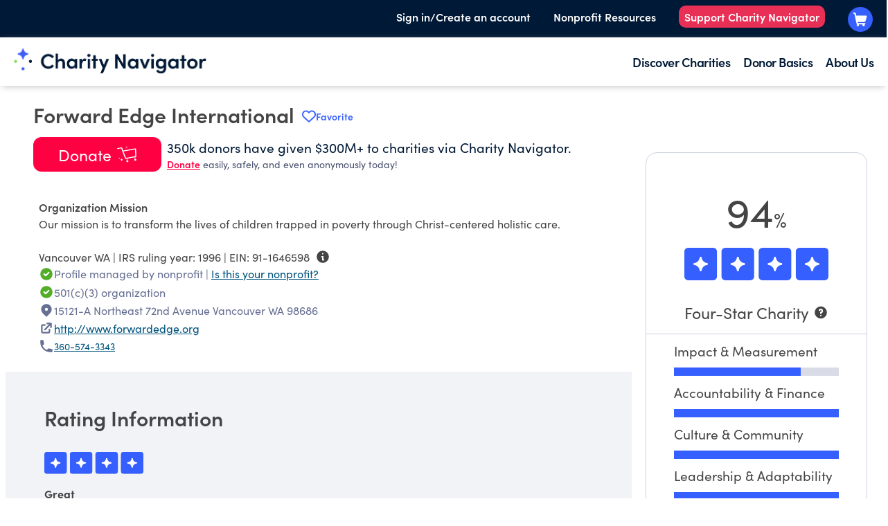

--- FILE ---
content_type: application/javascript; charset=UTF-8
request_url: https://www.charitynavigator.org/_next/static/chunks/1661-204c2ea7586f364b.js
body_size: 25604
content:
(self.webpackChunk_N_E=self.webpackChunk_N_E||[]).push([[1661],{28550:function(e,t,r){let n=r(79570),o=r(50806),a=r(4895),i=r(63658),[l,{lineHeight:s}]=a.fontSize.base,{spacing:c,borderWidth:d,borderRadius:u}=a;function f(e,t){return e.replace("<alpha-value>",`var(${t}, 1)`)}let p=o.withOptions(function(e={strategy:void 0}){return function({addBase:t,addComponents:r,theme:o}){var a,p;let g;let m=void 0===e.strategy?["base","class"]:[e.strategy],h=[{base:["[type='text']","input:where(:not([type]))","[type='email']","[type='url']","[type='password']","[type='number']","[type='date']","[type='datetime-local']","[type='month']","[type='search']","[type='tel']","[type='time']","[type='week']","[multiple]","textarea","select"],class:[".form-input",".form-textarea",".form-select",".form-multiselect"],styles:{appearance:"none","background-color":"#fff","border-color":f(o("colors.gray.500",i.gray[500]),"--tw-border-opacity"),"border-width":d.DEFAULT,"border-radius":u.none,"padding-top":c[2],"padding-right":c[3],"padding-bottom":c[2],"padding-left":c[3],"font-size":l,"line-height":s,"--tw-shadow":"0 0 #0000","&:focus":{outline:"2px solid transparent","outline-offset":"2px","--tw-ring-inset":"var(--tw-empty,/*!*/ /*!*/)","--tw-ring-offset-width":"0px","--tw-ring-offset-color":"#fff","--tw-ring-color":f(o("colors.blue.600",i.blue[600]),"--tw-ring-opacity"),"--tw-ring-offset-shadow":"var(--tw-ring-inset) 0 0 0 var(--tw-ring-offset-width) var(--tw-ring-offset-color)","--tw-ring-shadow":"var(--tw-ring-inset) 0 0 0 calc(1px + var(--tw-ring-offset-width)) var(--tw-ring-color)","box-shadow":"var(--tw-ring-offset-shadow), var(--tw-ring-shadow), var(--tw-shadow)","border-color":f(o("colors.blue.600",i.blue[600]),"--tw-border-opacity")}}},{base:["input::placeholder","textarea::placeholder"],class:[".form-input::placeholder",".form-textarea::placeholder"],styles:{color:f(o("colors.gray.500",i.gray[500]),"--tw-text-opacity"),opacity:"1"}},{base:["::-webkit-datetime-edit-fields-wrapper"],class:[".form-input::-webkit-datetime-edit-fields-wrapper"],styles:{padding:"0"}},{base:["::-webkit-date-and-time-value"],class:[".form-input::-webkit-date-and-time-value"],styles:{"min-height":"1.5em"}},{base:["::-webkit-date-and-time-value"],class:[".form-input::-webkit-date-and-time-value"],styles:{"text-align":"inherit"}},{base:["::-webkit-datetime-edit"],class:[".form-input::-webkit-datetime-edit"],styles:{display:"inline-flex"}},{base:["::-webkit-datetime-edit","::-webkit-datetime-edit-year-field","::-webkit-datetime-edit-month-field","::-webkit-datetime-edit-day-field","::-webkit-datetime-edit-hour-field","::-webkit-datetime-edit-minute-field","::-webkit-datetime-edit-second-field","::-webkit-datetime-edit-millisecond-field","::-webkit-datetime-edit-meridiem-field"],class:[".form-input::-webkit-datetime-edit",".form-input::-webkit-datetime-edit-year-field",".form-input::-webkit-datetime-edit-month-field",".form-input::-webkit-datetime-edit-day-field",".form-input::-webkit-datetime-edit-hour-field",".form-input::-webkit-datetime-edit-minute-field",".form-input::-webkit-datetime-edit-second-field",".form-input::-webkit-datetime-edit-millisecond-field",".form-input::-webkit-datetime-edit-meridiem-field"],styles:{"padding-top":0,"padding-bottom":0}},{base:["select"],class:[".form-select"],styles:{"background-image":`url("${n(`<svg xmlns="http://www.w3.org/2000/svg" fill="none" viewBox="0 0 20 20"><path stroke="${(a="colors.gray.500",p=i.gray[500],!(g=o(a))||g.includes("var(")?p:g.replace("<alpha-value>","1"))}" stroke-linecap="round" stroke-linejoin="round" stroke-width="1.5" d="M6 8l4 4 4-4"/></svg>`)}")`,"background-position":`right ${c[2]} center`,"background-repeat":"no-repeat","background-size":"1.5em 1.5em","padding-right":c[10],"print-color-adjust":"exact"}},{base:["[multiple]",'[size]:where(select:not([size="1"]))'],class:['.form-select:where([size]:not([size="1"]))'],styles:{"background-image":"initial","background-position":"initial","background-repeat":"unset","background-size":"initial","padding-right":c[3],"print-color-adjust":"unset"}},{base:["[type='checkbox']","[type='radio']"],class:[".form-checkbox",".form-radio"],styles:{appearance:"none",padding:"0","print-color-adjust":"exact",display:"inline-block","vertical-align":"middle","background-origin":"border-box","user-select":"none","flex-shrink":"0",height:c[4],width:c[4],color:f(o("colors.blue.600",i.blue[600]),"--tw-text-opacity"),"background-color":"#fff","border-color":f(o("colors.gray.500",i.gray[500]),"--tw-border-opacity"),"border-width":d.DEFAULT,"--tw-shadow":"0 0 #0000"}},{base:["[type='checkbox']"],class:[".form-checkbox"],styles:{"border-radius":u.none}},{base:["[type='radio']"],class:[".form-radio"],styles:{"border-radius":"100%"}},{base:["[type='checkbox']:focus","[type='radio']:focus"],class:[".form-checkbox:focus",".form-radio:focus"],styles:{outline:"2px solid transparent","outline-offset":"2px","--tw-ring-inset":"var(--tw-empty,/*!*/ /*!*/)","--tw-ring-offset-width":"2px","--tw-ring-offset-color":"#fff","--tw-ring-color":f(o("colors.blue.600",i.blue[600]),"--tw-ring-opacity"),"--tw-ring-offset-shadow":"var(--tw-ring-inset) 0 0 0 var(--tw-ring-offset-width) var(--tw-ring-offset-color)","--tw-ring-shadow":"var(--tw-ring-inset) 0 0 0 calc(2px + var(--tw-ring-offset-width)) var(--tw-ring-color)","box-shadow":"var(--tw-ring-offset-shadow), var(--tw-ring-shadow), var(--tw-shadow)"}},{base:["[type='checkbox']:checked","[type='radio']:checked"],class:[".form-checkbox:checked",".form-radio:checked"],styles:{"border-color":"transparent","background-color":"currentColor","background-size":"100% 100%","background-position":"center","background-repeat":"no-repeat"}},{base:["[type='checkbox']:checked"],class:[".form-checkbox:checked"],styles:{"background-image":`url("${n('<svg viewBox="0 0 16 16" fill="white" xmlns="http://www.w3.org/2000/svg"><path d="M12.207 4.793a1 1 0 010 1.414l-5 5a1 1 0 01-1.414 0l-2-2a1 1 0 011.414-1.414L6.5 9.086l4.293-4.293a1 1 0 011.414 0z"/></svg>')}")`,"@media (forced-colors: active) ":{appearance:"auto"}}},{base:["[type='radio']:checked"],class:[".form-radio:checked"],styles:{"background-image":`url("${n('<svg viewBox="0 0 16 16" fill="white" xmlns="http://www.w3.org/2000/svg"><circle cx="8" cy="8" r="3"/></svg>')}")`,"@media (forced-colors: active) ":{appearance:"auto"}}},{base:["[type='checkbox']:checked:hover","[type='checkbox']:checked:focus","[type='radio']:checked:hover","[type='radio']:checked:focus"],class:[".form-checkbox:checked:hover",".form-checkbox:checked:focus",".form-radio:checked:hover",".form-radio:checked:focus"],styles:{"border-color":"transparent","background-color":"currentColor"}},{base:["[type='checkbox']:indeterminate"],class:[".form-checkbox:indeterminate"],styles:{"background-image":`url("${n('<svg xmlns="http://www.w3.org/2000/svg" fill="none" viewBox="0 0 16 16"><path stroke="white" stroke-linecap="round" stroke-linejoin="round" stroke-width="2" d="M4 8h8"/></svg>')}")`,"border-color":"transparent","background-color":"currentColor","background-size":"100% 100%","background-position":"center","background-repeat":"no-repeat","@media (forced-colors: active) ":{appearance:"auto"}}},{base:["[type='checkbox']:indeterminate:hover","[type='checkbox']:indeterminate:focus"],class:[".form-checkbox:indeterminate:hover",".form-checkbox:indeterminate:focus"],styles:{"border-color":"transparent","background-color":"currentColor"}},{base:["[type='file']"],class:null,styles:{background:"unset","border-color":"inherit","border-width":"0","border-radius":"0",padding:"0","font-size":"unset","line-height":"inherit"}},{base:["[type='file']:focus"],class:null,styles:{outline:["1px solid ButtonText","1px auto -webkit-focus-ring-color"]}}],b=e=>h.map(t=>null===t[e]?null:{[t[e]]:t.styles}).filter(Boolean);m.includes("base")&&t(b("base")),m.includes("class")&&r(b("class"))}});e.exports=p},79570:function(e,t,r){var n=r(82533),o=/\s+/g,a=/%[\dA-F]{2}/g,i=/"/g;function l(e){switch(e){case"%20":return" ";case"%3D":return"=";case"%3A":return":";case"%2F":return"/";default:return e.toLowerCase()}}function s(e){var t;if("string"!=typeof e)throw TypeError("Expected a string, but received "+typeof e);return 65279===e.charCodeAt(0)&&(e=e.slice(1)),"data:image/svg+xml,"+encodeURIComponent((t=e.trim().replace(o," "),Object.keys(n).forEach(function(e){n[e].test(t)&&(t=t.replace(n[e],e))}),t).replace(i,"'")).replace(a,l)}s.toSrcset=function(e){return s(e).replace(/ /g,"%20")},e.exports=s},82533:function(e){e.exports={aqua:/#00ffff(ff)?(?!\w)|#0ff(f)?(?!\w)/gi,azure:/#f0ffff(ff)?(?!\w)/gi,beige:/#f5f5dc(ff)?(?!\w)/gi,bisque:/#ffe4c4(ff)?(?!\w)/gi,black:/#000000(ff)?(?!\w)|#000(f)?(?!\w)/gi,blue:/#0000ff(ff)?(?!\w)|#00f(f)?(?!\w)/gi,brown:/#a52a2a(ff)?(?!\w)/gi,coral:/#ff7f50(ff)?(?!\w)/gi,cornsilk:/#fff8dc(ff)?(?!\w)/gi,crimson:/#dc143c(ff)?(?!\w)/gi,cyan:/#00ffff(ff)?(?!\w)|#0ff(f)?(?!\w)/gi,darkblue:/#00008b(ff)?(?!\w)/gi,darkcyan:/#008b8b(ff)?(?!\w)/gi,darkgrey:/#a9a9a9(ff)?(?!\w)/gi,darkred:/#8b0000(ff)?(?!\w)/gi,deeppink:/#ff1493(ff)?(?!\w)/gi,dimgrey:/#696969(ff)?(?!\w)/gi,gold:/#ffd700(ff)?(?!\w)/gi,green:/#008000(ff)?(?!\w)/gi,grey:/#808080(ff)?(?!\w)/gi,honeydew:/#f0fff0(ff)?(?!\w)/gi,hotpink:/#ff69b4(ff)?(?!\w)/gi,indigo:/#4b0082(ff)?(?!\w)/gi,ivory:/#fffff0(ff)?(?!\w)/gi,khaki:/#f0e68c(ff)?(?!\w)/gi,lavender:/#e6e6fa(ff)?(?!\w)/gi,lime:/#00ff00(ff)?(?!\w)|#0f0(f)?(?!\w)/gi,linen:/#faf0e6(ff)?(?!\w)/gi,maroon:/#800000(ff)?(?!\w)/gi,moccasin:/#ffe4b5(ff)?(?!\w)/gi,navy:/#000080(ff)?(?!\w)/gi,oldlace:/#fdf5e6(ff)?(?!\w)/gi,olive:/#808000(ff)?(?!\w)/gi,orange:/#ffa500(ff)?(?!\w)/gi,orchid:/#da70d6(ff)?(?!\w)/gi,peru:/#cd853f(ff)?(?!\w)/gi,pink:/#ffc0cb(ff)?(?!\w)/gi,plum:/#dda0dd(ff)?(?!\w)/gi,purple:/#800080(ff)?(?!\w)/gi,red:/#ff0000(ff)?(?!\w)|#f00(f)?(?!\w)/gi,salmon:/#fa8072(ff)?(?!\w)/gi,seagreen:/#2e8b57(ff)?(?!\w)/gi,seashell:/#fff5ee(ff)?(?!\w)/gi,sienna:/#a0522d(ff)?(?!\w)/gi,silver:/#c0c0c0(ff)?(?!\w)/gi,skyblue:/#87ceeb(ff)?(?!\w)/gi,snow:/#fffafa(ff)?(?!\w)/gi,tan:/#d2b48c(ff)?(?!\w)/gi,teal:/#008080(ff)?(?!\w)/gi,thistle:/#d8bfd8(ff)?(?!\w)/gi,tomato:/#ff6347(ff)?(?!\w)/gi,violet:/#ee82ee(ff)?(?!\w)/gi,wheat:/#f5deb3(ff)?(?!\w)/gi,white:/#ffffff(ff)?(?!\w)|#fff(f)?(?!\w)/gi}},64486:function(e){var t=String,r=function(){return{isColorSupported:!1,reset:t,bold:t,dim:t,italic:t,underline:t,inverse:t,hidden:t,strikethrough:t,black:t,red:t,green:t,yellow:t,blue:t,magenta:t,cyan:t,white:t,gray:t,bgBlack:t,bgRed:t,bgGreen:t,bgYellow:t,bgBlue:t,bgMagenta:t,bgCyan:t,bgWhite:t,blackBright:t,redBright:t,greenBright:t,yellowBright:t,blueBright:t,magentaBright:t,cyanBright:t,whiteBright:t,bgBlackBright:t,bgRedBright:t,bgGreenBright:t,bgYellowBright:t,bgBlueBright:t,bgMagentaBright:t,bgCyanBright:t,bgWhiteBright:t}};e.exports=r(),e.exports.createColors=r},63658:function(e,t,r){let n=r(90202);e.exports=(n.__esModule?n:{default:n}).default},4895:function(e,t,r){let n=r(59280);e.exports=(n.__esModule?n:{default:n}).default},90202:function(e,t,r){"use strict";var n;Object.defineProperty(t,"__esModule",{value:!0}),Object.defineProperty(t,"default",{enumerable:!0,get:function(){return i}});let o=(n=r(30695))&&n.__esModule?n:{default:n};function a({version:e,from:t,to:r}){o.default.warn(`${t}-color-renamed`,[`As of Tailwind CSS ${e}, \`${t}\` has been renamed to \`${r}\`.`,"Update your configuration file to silence this warning."])}let i={inherit:"inherit",current:"currentColor",transparent:"transparent",black:"#000",white:"#fff",slate:{50:"#f8fafc",100:"#f1f5f9",200:"#e2e8f0",300:"#cbd5e1",400:"#94a3b8",500:"#64748b",600:"#475569",700:"#334155",800:"#1e293b",900:"#0f172a",950:"#020617"},gray:{50:"#f9fafb",100:"#f3f4f6",200:"#e5e7eb",300:"#d1d5db",400:"#9ca3af",500:"#6b7280",600:"#4b5563",700:"#374151",800:"#1f2937",900:"#111827",950:"#030712"},zinc:{50:"#fafafa",100:"#f4f4f5",200:"#e4e4e7",300:"#d4d4d8",400:"#a1a1aa",500:"#71717a",600:"#52525b",700:"#3f3f46",800:"#27272a",900:"#18181b",950:"#09090b"},neutral:{50:"#fafafa",100:"#f5f5f5",200:"#e5e5e5",300:"#d4d4d4",400:"#a3a3a3",500:"#737373",600:"#525252",700:"#404040",800:"#262626",900:"#171717",950:"#0a0a0a"},stone:{50:"#fafaf9",100:"#f5f5f4",200:"#e7e5e4",300:"#d6d3d1",400:"#a8a29e",500:"#78716c",600:"#57534e",700:"#44403c",800:"#292524",900:"#1c1917",950:"#0c0a09"},red:{50:"#fef2f2",100:"#fee2e2",200:"#fecaca",300:"#fca5a5",400:"#f87171",500:"#ef4444",600:"#dc2626",700:"#b91c1c",800:"#991b1b",900:"#7f1d1d",950:"#450a0a"},orange:{50:"#fff7ed",100:"#ffedd5",200:"#fed7aa",300:"#fdba74",400:"#fb923c",500:"#f97316",600:"#ea580c",700:"#c2410c",800:"#9a3412",900:"#7c2d12",950:"#431407"},amber:{50:"#fffbeb",100:"#fef3c7",200:"#fde68a",300:"#fcd34d",400:"#fbbf24",500:"#f59e0b",600:"#d97706",700:"#b45309",800:"#92400e",900:"#78350f",950:"#451a03"},yellow:{50:"#fefce8",100:"#fef9c3",200:"#fef08a",300:"#fde047",400:"#facc15",500:"#eab308",600:"#ca8a04",700:"#a16207",800:"#854d0e",900:"#713f12",950:"#422006"},lime:{50:"#f7fee7",100:"#ecfccb",200:"#d9f99d",300:"#bef264",400:"#a3e635",500:"#84cc16",600:"#65a30d",700:"#4d7c0f",800:"#3f6212",900:"#365314",950:"#1a2e05"},green:{50:"#f0fdf4",100:"#dcfce7",200:"#bbf7d0",300:"#86efac",400:"#4ade80",500:"#22c55e",600:"#16a34a",700:"#15803d",800:"#166534",900:"#14532d",950:"#052e16"},emerald:{50:"#ecfdf5",100:"#d1fae5",200:"#a7f3d0",300:"#6ee7b7",400:"#34d399",500:"#10b981",600:"#059669",700:"#047857",800:"#065f46",900:"#064e3b",950:"#022c22"},teal:{50:"#f0fdfa",100:"#ccfbf1",200:"#99f6e4",300:"#5eead4",400:"#2dd4bf",500:"#14b8a6",600:"#0d9488",700:"#0f766e",800:"#115e59",900:"#134e4a",950:"#042f2e"},cyan:{50:"#ecfeff",100:"#cffafe",200:"#a5f3fc",300:"#67e8f9",400:"#22d3ee",500:"#06b6d4",600:"#0891b2",700:"#0e7490",800:"#155e75",900:"#164e63",950:"#083344"},sky:{50:"#f0f9ff",100:"#e0f2fe",200:"#bae6fd",300:"#7dd3fc",400:"#38bdf8",500:"#0ea5e9",600:"#0284c7",700:"#0369a1",800:"#075985",900:"#0c4a6e",950:"#082f49"},blue:{50:"#eff6ff",100:"#dbeafe",200:"#bfdbfe",300:"#93c5fd",400:"#60a5fa",500:"#3b82f6",600:"#2563eb",700:"#1d4ed8",800:"#1e40af",900:"#1e3a8a",950:"#172554"},indigo:{50:"#eef2ff",100:"#e0e7ff",200:"#c7d2fe",300:"#a5b4fc",400:"#818cf8",500:"#6366f1",600:"#4f46e5",700:"#4338ca",800:"#3730a3",900:"#312e81",950:"#1e1b4b"},violet:{50:"#f5f3ff",100:"#ede9fe",200:"#ddd6fe",300:"#c4b5fd",400:"#a78bfa",500:"#8b5cf6",600:"#7c3aed",700:"#6d28d9",800:"#5b21b6",900:"#4c1d95",950:"#2e1065"},purple:{50:"#faf5ff",100:"#f3e8ff",200:"#e9d5ff",300:"#d8b4fe",400:"#c084fc",500:"#a855f7",600:"#9333ea",700:"#7e22ce",800:"#6b21a8",900:"#581c87",950:"#3b0764"},fuchsia:{50:"#fdf4ff",100:"#fae8ff",200:"#f5d0fe",300:"#f0abfc",400:"#e879f9",500:"#d946ef",600:"#c026d3",700:"#a21caf",800:"#86198f",900:"#701a75",950:"#4a044e"},pink:{50:"#fdf2f8",100:"#fce7f3",200:"#fbcfe8",300:"#f9a8d4",400:"#f472b6",500:"#ec4899",600:"#db2777",700:"#be185d",800:"#9d174d",900:"#831843",950:"#500724"},rose:{50:"#fff1f2",100:"#ffe4e6",200:"#fecdd3",300:"#fda4af",400:"#fb7185",500:"#f43f5e",600:"#e11d48",700:"#be123c",800:"#9f1239",900:"#881337",950:"#4c0519"},get lightBlue(){return a({version:"v2.2",from:"lightBlue",to:"sky"}),this.sky},get warmGray(){return a({version:"v3.0",from:"warmGray",to:"stone"}),this.stone},get trueGray(){return a({version:"v3.0",from:"trueGray",to:"neutral"}),this.neutral},get coolGray(){return a({version:"v3.0",from:"coolGray",to:"gray"}),this.gray},get blueGray(){return a({version:"v3.0",from:"blueGray",to:"slate"}),this.slate}}},60367:function(e,t,r){"use strict";var n;Object.defineProperty(t,"__esModule",{value:!0}),Object.defineProperty(t,"default",{enumerable:!0,get:function(){return o}});let o=((n=r(51237))&&n.__esModule?n:{default:n}).default},59280:function(e,t,r){"use strict";var n;Object.defineProperty(t,"__esModule",{value:!0}),Object.defineProperty(t,"default",{enumerable:!0,get:function(){return i}});let o=r(81731),a=(n=r(8939))&&n.__esModule?n:{default:n},i=(0,o.cloneDeep)(a.default.theme)},81731:function(e,t){"use strict";Object.defineProperty(t,"__esModule",{value:!0}),Object.defineProperty(t,"cloneDeep",{enumerable:!0,get:function(){return function e(t){return Array.isArray(t)?t.map(t=>e(t)):"object"==typeof t&&null!==t?Object.fromEntries(Object.entries(t).map(([t,r])=>[t,e(r)])):t}}})},51237:function(e,t){"use strict";function r(e,t){return{handler:e,config:t}}Object.defineProperty(t,"__esModule",{value:!0}),Object.defineProperty(t,"default",{enumerable:!0,get:function(){return n}}),r.withOptions=function(e,t=()=>({})){let r=function(r){return{__options:r,handler:e(r),config:t(r)}};return r.__isOptionsFunction=!0,r.__pluginFunction=e,r.__configFunction=t,r};let n=r},30695:function(e,t,r){"use strict";var n,o=r(25566);Object.defineProperty(t,"__esModule",{value:!0}),function(e,t){for(var r in t)Object.defineProperty(e,r,{enumerable:!0,get:t[r]})}(t,{dim:function(){return s},default:function(){return c}});let a=(n=r(64486))&&n.__esModule?n:{default:n},i=new Set;function l(e,t,r){(void 0===o||!o.env.JEST_WORKER_ID)&&(r&&i.has(r)||(r&&i.add(r),console.warn(""),t.forEach(t=>console.warn(e,"-",t))))}function s(e){return a.default.dim(e)}let c={info(e,t){l(a.default.bold(a.default.cyan("info")),...Array.isArray(e)?[e]:[t,e])},warn(e,t){l(a.default.bold(a.default.yellow("warn")),...Array.isArray(e)?[e]:[t,e])},risk(e,t){l(a.default.bold(a.default.magenta("risk")),...Array.isArray(e)?[e]:[t,e])}}},50806:function(e,t,r){let n=r(60367);e.exports=(n.__esModule?n:{default:n}).default},8939:function(e){e.exports={content:[],presets:[],darkMode:"media",theme:{accentColor:({theme:e})=>({...e("colors"),auto:"auto"}),animation:{none:"none",spin:"spin 1s linear infinite",ping:"ping 1s cubic-bezier(0, 0, 0.2, 1) infinite",pulse:"pulse 2s cubic-bezier(0.4, 0, 0.6, 1) infinite",bounce:"bounce 1s infinite"},aria:{busy:'busy="true"',checked:'checked="true"',disabled:'disabled="true"',expanded:'expanded="true"',hidden:'hidden="true"',pressed:'pressed="true"',readonly:'readonly="true"',required:'required="true"',selected:'selected="true"'},aspectRatio:{auto:"auto",square:"1 / 1",video:"16 / 9"},backdropBlur:({theme:e})=>e("blur"),backdropBrightness:({theme:e})=>e("brightness"),backdropContrast:({theme:e})=>e("contrast"),backdropGrayscale:({theme:e})=>e("grayscale"),backdropHueRotate:({theme:e})=>e("hueRotate"),backdropInvert:({theme:e})=>e("invert"),backdropOpacity:({theme:e})=>e("opacity"),backdropSaturate:({theme:e})=>e("saturate"),backdropSepia:({theme:e})=>e("sepia"),backgroundColor:({theme:e})=>e("colors"),backgroundImage:{none:"none","gradient-to-t":"linear-gradient(to top, var(--tw-gradient-stops))","gradient-to-tr":"linear-gradient(to top right, var(--tw-gradient-stops))","gradient-to-r":"linear-gradient(to right, var(--tw-gradient-stops))","gradient-to-br":"linear-gradient(to bottom right, var(--tw-gradient-stops))","gradient-to-b":"linear-gradient(to bottom, var(--tw-gradient-stops))","gradient-to-bl":"linear-gradient(to bottom left, var(--tw-gradient-stops))","gradient-to-l":"linear-gradient(to left, var(--tw-gradient-stops))","gradient-to-tl":"linear-gradient(to top left, var(--tw-gradient-stops))"},backgroundOpacity:({theme:e})=>e("opacity"),backgroundPosition:{bottom:"bottom",center:"center",left:"left","left-bottom":"left bottom","left-top":"left top",right:"right","right-bottom":"right bottom","right-top":"right top",top:"top"},backgroundSize:{auto:"auto",cover:"cover",contain:"contain"},blur:{0:"0",none:"",sm:"4px",DEFAULT:"8px",md:"12px",lg:"16px",xl:"24px","2xl":"40px","3xl":"64px"},borderColor:({theme:e})=>({...e("colors"),DEFAULT:e("colors.gray.200","currentColor")}),borderOpacity:({theme:e})=>e("opacity"),borderRadius:{none:"0px",sm:"0.125rem",DEFAULT:"0.25rem",md:"0.375rem",lg:"0.5rem",xl:"0.75rem","2xl":"1rem","3xl":"1.5rem",full:"9999px"},borderSpacing:({theme:e})=>({...e("spacing")}),borderWidth:{DEFAULT:"1px",0:"0px",2:"2px",4:"4px",8:"8px"},boxShadow:{sm:"0 1px 2px 0 rgb(0 0 0 / 0.05)",DEFAULT:"0 1px 3px 0 rgb(0 0 0 / 0.1), 0 1px 2px -1px rgb(0 0 0 / 0.1)",md:"0 4px 6px -1px rgb(0 0 0 / 0.1), 0 2px 4px -2px rgb(0 0 0 / 0.1)",lg:"0 10px 15px -3px rgb(0 0 0 / 0.1), 0 4px 6px -4px rgb(0 0 0 / 0.1)",xl:"0 20px 25px -5px rgb(0 0 0 / 0.1), 0 8px 10px -6px rgb(0 0 0 / 0.1)","2xl":"0 25px 50px -12px rgb(0 0 0 / 0.25)",inner:"inset 0 2px 4px 0 rgb(0 0 0 / 0.05)",none:"none"},boxShadowColor:({theme:e})=>e("colors"),brightness:{0:"0",50:".5",75:".75",90:".9",95:".95",100:"1",105:"1.05",110:"1.1",125:"1.25",150:"1.5",200:"2"},caretColor:({theme:e})=>e("colors"),colors:({colors:e})=>({inherit:e.inherit,current:e.current,transparent:e.transparent,black:e.black,white:e.white,slate:e.slate,gray:e.gray,zinc:e.zinc,neutral:e.neutral,stone:e.stone,red:e.red,orange:e.orange,amber:e.amber,yellow:e.yellow,lime:e.lime,green:e.green,emerald:e.emerald,teal:e.teal,cyan:e.cyan,sky:e.sky,blue:e.blue,indigo:e.indigo,violet:e.violet,purple:e.purple,fuchsia:e.fuchsia,pink:e.pink,rose:e.rose}),columns:{auto:"auto",1:"1",2:"2",3:"3",4:"4",5:"5",6:"6",7:"7",8:"8",9:"9",10:"10",11:"11",12:"12","3xs":"16rem","2xs":"18rem",xs:"20rem",sm:"24rem",md:"28rem",lg:"32rem",xl:"36rem","2xl":"42rem","3xl":"48rem","4xl":"56rem","5xl":"64rem","6xl":"72rem","7xl":"80rem"},container:{},content:{none:"none"},contrast:{0:"0",50:".5",75:".75",100:"1",125:"1.25",150:"1.5",200:"2"},cursor:{auto:"auto",default:"default",pointer:"pointer",wait:"wait",text:"text",move:"move",help:"help","not-allowed":"not-allowed",none:"none","context-menu":"context-menu",progress:"progress",cell:"cell",crosshair:"crosshair","vertical-text":"vertical-text",alias:"alias",copy:"copy","no-drop":"no-drop",grab:"grab",grabbing:"grabbing","all-scroll":"all-scroll","col-resize":"col-resize","row-resize":"row-resize","n-resize":"n-resize","e-resize":"e-resize","s-resize":"s-resize","w-resize":"w-resize","ne-resize":"ne-resize","nw-resize":"nw-resize","se-resize":"se-resize","sw-resize":"sw-resize","ew-resize":"ew-resize","ns-resize":"ns-resize","nesw-resize":"nesw-resize","nwse-resize":"nwse-resize","zoom-in":"zoom-in","zoom-out":"zoom-out"},divideColor:({theme:e})=>e("borderColor"),divideOpacity:({theme:e})=>e("borderOpacity"),divideWidth:({theme:e})=>e("borderWidth"),dropShadow:{sm:"0 1px 1px rgb(0 0 0 / 0.05)",DEFAULT:["0 1px 2px rgb(0 0 0 / 0.1)","0 1px 1px rgb(0 0 0 / 0.06)"],md:["0 4px 3px rgb(0 0 0 / 0.07)","0 2px 2px rgb(0 0 0 / 0.06)"],lg:["0 10px 8px rgb(0 0 0 / 0.04)","0 4px 3px rgb(0 0 0 / 0.1)"],xl:["0 20px 13px rgb(0 0 0 / 0.03)","0 8px 5px rgb(0 0 0 / 0.08)"],"2xl":"0 25px 25px rgb(0 0 0 / 0.15)",none:"0 0 #0000"},fill:({theme:e})=>({none:"none",...e("colors")}),flex:{1:"1 1 0%",auto:"1 1 auto",initial:"0 1 auto",none:"none"},flexBasis:({theme:e})=>({auto:"auto",...e("spacing"),"1/2":"50%","1/3":"33.333333%","2/3":"66.666667%","1/4":"25%","2/4":"50%","3/4":"75%","1/5":"20%","2/5":"40%","3/5":"60%","4/5":"80%","1/6":"16.666667%","2/6":"33.333333%","3/6":"50%","4/6":"66.666667%","5/6":"83.333333%","1/12":"8.333333%","2/12":"16.666667%","3/12":"25%","4/12":"33.333333%","5/12":"41.666667%","6/12":"50%","7/12":"58.333333%","8/12":"66.666667%","9/12":"75%","10/12":"83.333333%","11/12":"91.666667%",full:"100%"}),flexGrow:{0:"0",DEFAULT:"1"},flexShrink:{0:"0",DEFAULT:"1"},fontFamily:{sans:["ui-sans-serif","system-ui","sans-serif",'"Apple Color Emoji"','"Segoe UI Emoji"','"Segoe UI Symbol"','"Noto Color Emoji"'],serif:["ui-serif","Georgia","Cambria",'"Times New Roman"',"Times","serif"],mono:["ui-monospace","SFMono-Regular","Menlo","Monaco","Consolas",'"Liberation Mono"','"Courier New"',"monospace"]},fontSize:{xs:["0.75rem",{lineHeight:"1rem"}],sm:["0.875rem",{lineHeight:"1.25rem"}],base:["1rem",{lineHeight:"1.5rem"}],lg:["1.125rem",{lineHeight:"1.75rem"}],xl:["1.25rem",{lineHeight:"1.75rem"}],"2xl":["1.5rem",{lineHeight:"2rem"}],"3xl":["1.875rem",{lineHeight:"2.25rem"}],"4xl":["2.25rem",{lineHeight:"2.5rem"}],"5xl":["3rem",{lineHeight:"1"}],"6xl":["3.75rem",{lineHeight:"1"}],"7xl":["4.5rem",{lineHeight:"1"}],"8xl":["6rem",{lineHeight:"1"}],"9xl":["8rem",{lineHeight:"1"}]},fontWeight:{thin:"100",extralight:"200",light:"300",normal:"400",medium:"500",semibold:"600",bold:"700",extrabold:"800",black:"900"},gap:({theme:e})=>e("spacing"),gradientColorStops:({theme:e})=>e("colors"),gradientColorStopPositions:{"0%":"0%","5%":"5%","10%":"10%","15%":"15%","20%":"20%","25%":"25%","30%":"30%","35%":"35%","40%":"40%","45%":"45%","50%":"50%","55%":"55%","60%":"60%","65%":"65%","70%":"70%","75%":"75%","80%":"80%","85%":"85%","90%":"90%","95%":"95%","100%":"100%"},grayscale:{0:"0",DEFAULT:"100%"},gridAutoColumns:{auto:"auto",min:"min-content",max:"max-content",fr:"minmax(0, 1fr)"},gridAutoRows:{auto:"auto",min:"min-content",max:"max-content",fr:"minmax(0, 1fr)"},gridColumn:{auto:"auto","span-1":"span 1 / span 1","span-2":"span 2 / span 2","span-3":"span 3 / span 3","span-4":"span 4 / span 4","span-5":"span 5 / span 5","span-6":"span 6 / span 6","span-7":"span 7 / span 7","span-8":"span 8 / span 8","span-9":"span 9 / span 9","span-10":"span 10 / span 10","span-11":"span 11 / span 11","span-12":"span 12 / span 12","span-full":"1 / -1"},gridColumnEnd:{auto:"auto",1:"1",2:"2",3:"3",4:"4",5:"5",6:"6",7:"7",8:"8",9:"9",10:"10",11:"11",12:"12",13:"13"},gridColumnStart:{auto:"auto",1:"1",2:"2",3:"3",4:"4",5:"5",6:"6",7:"7",8:"8",9:"9",10:"10",11:"11",12:"12",13:"13"},gridRow:{auto:"auto","span-1":"span 1 / span 1","span-2":"span 2 / span 2","span-3":"span 3 / span 3","span-4":"span 4 / span 4","span-5":"span 5 / span 5","span-6":"span 6 / span 6","span-7":"span 7 / span 7","span-8":"span 8 / span 8","span-9":"span 9 / span 9","span-10":"span 10 / span 10","span-11":"span 11 / span 11","span-12":"span 12 / span 12","span-full":"1 / -1"},gridRowEnd:{auto:"auto",1:"1",2:"2",3:"3",4:"4",5:"5",6:"6",7:"7",8:"8",9:"9",10:"10",11:"11",12:"12",13:"13"},gridRowStart:{auto:"auto",1:"1",2:"2",3:"3",4:"4",5:"5",6:"6",7:"7",8:"8",9:"9",10:"10",11:"11",12:"12",13:"13"},gridTemplateColumns:{none:"none",subgrid:"subgrid",1:"repeat(1, minmax(0, 1fr))",2:"repeat(2, minmax(0, 1fr))",3:"repeat(3, minmax(0, 1fr))",4:"repeat(4, minmax(0, 1fr))",5:"repeat(5, minmax(0, 1fr))",6:"repeat(6, minmax(0, 1fr))",7:"repeat(7, minmax(0, 1fr))",8:"repeat(8, minmax(0, 1fr))",9:"repeat(9, minmax(0, 1fr))",10:"repeat(10, minmax(0, 1fr))",11:"repeat(11, minmax(0, 1fr))",12:"repeat(12, minmax(0, 1fr))"},gridTemplateRows:{none:"none",subgrid:"subgrid",1:"repeat(1, minmax(0, 1fr))",2:"repeat(2, minmax(0, 1fr))",3:"repeat(3, minmax(0, 1fr))",4:"repeat(4, minmax(0, 1fr))",5:"repeat(5, minmax(0, 1fr))",6:"repeat(6, minmax(0, 1fr))",7:"repeat(7, minmax(0, 1fr))",8:"repeat(8, minmax(0, 1fr))",9:"repeat(9, minmax(0, 1fr))",10:"repeat(10, minmax(0, 1fr))",11:"repeat(11, minmax(0, 1fr))",12:"repeat(12, minmax(0, 1fr))"},height:({theme:e})=>({auto:"auto",...e("spacing"),"1/2":"50%","1/3":"33.333333%","2/3":"66.666667%","1/4":"25%","2/4":"50%","3/4":"75%","1/5":"20%","2/5":"40%","3/5":"60%","4/5":"80%","1/6":"16.666667%","2/6":"33.333333%","3/6":"50%","4/6":"66.666667%","5/6":"83.333333%",full:"100%",screen:"100vh",svh:"100svh",lvh:"100lvh",dvh:"100dvh",min:"min-content",max:"max-content",fit:"fit-content"}),hueRotate:{0:"0deg",15:"15deg",30:"30deg",60:"60deg",90:"90deg",180:"180deg"},inset:({theme:e})=>({auto:"auto",...e("spacing"),"1/2":"50%","1/3":"33.333333%","2/3":"66.666667%","1/4":"25%","2/4":"50%","3/4":"75%",full:"100%"}),invert:{0:"0",DEFAULT:"100%"},keyframes:{spin:{to:{transform:"rotate(360deg)"}},ping:{"75%, 100%":{transform:"scale(2)",opacity:"0"}},pulse:{"50%":{opacity:".5"}},bounce:{"0%, 100%":{transform:"translateY(-25%)",animationTimingFunction:"cubic-bezier(0.8,0,1,1)"},"50%":{transform:"none",animationTimingFunction:"cubic-bezier(0,0,0.2,1)"}}},letterSpacing:{tighter:"-0.05em",tight:"-0.025em",normal:"0em",wide:"0.025em",wider:"0.05em",widest:"0.1em"},lineHeight:{none:"1",tight:"1.25",snug:"1.375",normal:"1.5",relaxed:"1.625",loose:"2",3:".75rem",4:"1rem",5:"1.25rem",6:"1.5rem",7:"1.75rem",8:"2rem",9:"2.25rem",10:"2.5rem"},listStyleType:{none:"none",disc:"disc",decimal:"decimal"},listStyleImage:{none:"none"},margin:({theme:e})=>({auto:"auto",...e("spacing")}),lineClamp:{1:"1",2:"2",3:"3",4:"4",5:"5",6:"6"},maxHeight:({theme:e})=>({...e("spacing"),none:"none",full:"100%",screen:"100vh",svh:"100svh",lvh:"100lvh",dvh:"100dvh",min:"min-content",max:"max-content",fit:"fit-content"}),maxWidth:({theme:e,breakpoints:t})=>({...e("spacing"),none:"none",xs:"20rem",sm:"24rem",md:"28rem",lg:"32rem",xl:"36rem","2xl":"42rem","3xl":"48rem","4xl":"56rem","5xl":"64rem","6xl":"72rem","7xl":"80rem",full:"100%",min:"min-content",max:"max-content",fit:"fit-content",prose:"65ch",...t(e("screens"))}),minHeight:({theme:e})=>({...e("spacing"),full:"100%",screen:"100vh",svh:"100svh",lvh:"100lvh",dvh:"100dvh",min:"min-content",max:"max-content",fit:"fit-content"}),minWidth:({theme:e})=>({...e("spacing"),full:"100%",min:"min-content",max:"max-content",fit:"fit-content"}),objectPosition:{bottom:"bottom",center:"center",left:"left","left-bottom":"left bottom","left-top":"left top",right:"right","right-bottom":"right bottom","right-top":"right top",top:"top"},opacity:{0:"0",5:"0.05",10:"0.1",15:"0.15",20:"0.2",25:"0.25",30:"0.3",35:"0.35",40:"0.4",45:"0.45",50:"0.5",55:"0.55",60:"0.6",65:"0.65",70:"0.7",75:"0.75",80:"0.8",85:"0.85",90:"0.9",95:"0.95",100:"1"},order:{first:"-9999",last:"9999",none:"0",1:"1",2:"2",3:"3",4:"4",5:"5",6:"6",7:"7",8:"8",9:"9",10:"10",11:"11",12:"12"},outlineColor:({theme:e})=>e("colors"),outlineOffset:{0:"0px",1:"1px",2:"2px",4:"4px",8:"8px"},outlineWidth:{0:"0px",1:"1px",2:"2px",4:"4px",8:"8px"},padding:({theme:e})=>e("spacing"),placeholderColor:({theme:e})=>e("colors"),placeholderOpacity:({theme:e})=>e("opacity"),ringColor:({theme:e})=>({DEFAULT:e("colors.blue.500","#3b82f6"),...e("colors")}),ringOffsetColor:({theme:e})=>e("colors"),ringOffsetWidth:{0:"0px",1:"1px",2:"2px",4:"4px",8:"8px"},ringOpacity:({theme:e})=>({DEFAULT:"0.5",...e("opacity")}),ringWidth:{DEFAULT:"3px",0:"0px",1:"1px",2:"2px",4:"4px",8:"8px"},rotate:{0:"0deg",1:"1deg",2:"2deg",3:"3deg",6:"6deg",12:"12deg",45:"45deg",90:"90deg",180:"180deg"},saturate:{0:"0",50:".5",100:"1",150:"1.5",200:"2"},scale:{0:"0",50:".5",75:".75",90:".9",95:".95",100:"1",105:"1.05",110:"1.1",125:"1.25",150:"1.5"},screens:{sm:"640px",md:"768px",lg:"1024px",xl:"1280px","2xl":"1536px"},scrollMargin:({theme:e})=>({...e("spacing")}),scrollPadding:({theme:e})=>e("spacing"),sepia:{0:"0",DEFAULT:"100%"},skew:{0:"0deg",1:"1deg",2:"2deg",3:"3deg",6:"6deg",12:"12deg"},space:({theme:e})=>({...e("spacing")}),spacing:{px:"1px",0:"0px",.5:"0.125rem",1:"0.25rem",1.5:"0.375rem",2:"0.5rem",2.5:"0.625rem",3:"0.75rem",3.5:"0.875rem",4:"1rem",5:"1.25rem",6:"1.5rem",7:"1.75rem",8:"2rem",9:"2.25rem",10:"2.5rem",11:"2.75rem",12:"3rem",14:"3.5rem",16:"4rem",20:"5rem",24:"6rem",28:"7rem",32:"8rem",36:"9rem",40:"10rem",44:"11rem",48:"12rem",52:"13rem",56:"14rem",60:"15rem",64:"16rem",72:"18rem",80:"20rem",96:"24rem"},stroke:({theme:e})=>({none:"none",...e("colors")}),strokeWidth:{0:"0",1:"1",2:"2"},supports:{},data:{},textColor:({theme:e})=>e("colors"),textDecorationColor:({theme:e})=>e("colors"),textDecorationThickness:{auto:"auto","from-font":"from-font",0:"0px",1:"1px",2:"2px",4:"4px",8:"8px"},textIndent:({theme:e})=>({...e("spacing")}),textOpacity:({theme:e})=>e("opacity"),textUnderlineOffset:{auto:"auto",0:"0px",1:"1px",2:"2px",4:"4px",8:"8px"},transformOrigin:{center:"center",top:"top","top-right":"top right",right:"right","bottom-right":"bottom right",bottom:"bottom","bottom-left":"bottom left",left:"left","top-left":"top left"},transitionDelay:{0:"0s",75:"75ms",100:"100ms",150:"150ms",200:"200ms",300:"300ms",500:"500ms",700:"700ms",1e3:"1000ms"},transitionDuration:{DEFAULT:"150ms",0:"0s",75:"75ms",100:"100ms",150:"150ms",200:"200ms",300:"300ms",500:"500ms",700:"700ms",1e3:"1000ms"},transitionProperty:{none:"none",all:"all",DEFAULT:"color, background-color, border-color, text-decoration-color, fill, stroke, opacity, box-shadow, transform, filter, backdrop-filter",colors:"color, background-color, border-color, text-decoration-color, fill, stroke",opacity:"opacity",shadow:"box-shadow",transform:"transform"},transitionTimingFunction:{DEFAULT:"cubic-bezier(0.4, 0, 0.2, 1)",linear:"linear",in:"cubic-bezier(0.4, 0, 1, 1)",out:"cubic-bezier(0, 0, 0.2, 1)","in-out":"cubic-bezier(0.4, 0, 0.2, 1)"},translate:({theme:e})=>({...e("spacing"),"1/2":"50%","1/3":"33.333333%","2/3":"66.666667%","1/4":"25%","2/4":"50%","3/4":"75%",full:"100%"}),size:({theme:e})=>({auto:"auto",...e("spacing"),"1/2":"50%","1/3":"33.333333%","2/3":"66.666667%","1/4":"25%","2/4":"50%","3/4":"75%","1/5":"20%","2/5":"40%","3/5":"60%","4/5":"80%","1/6":"16.666667%","2/6":"33.333333%","3/6":"50%","4/6":"66.666667%","5/6":"83.333333%","1/12":"8.333333%","2/12":"16.666667%","3/12":"25%","4/12":"33.333333%","5/12":"41.666667%","6/12":"50%","7/12":"58.333333%","8/12":"66.666667%","9/12":"75%","10/12":"83.333333%","11/12":"91.666667%",full:"100%",min:"min-content",max:"max-content",fit:"fit-content"}),width:({theme:e})=>({auto:"auto",...e("spacing"),"1/2":"50%","1/3":"33.333333%","2/3":"66.666667%","1/4":"25%","2/4":"50%","3/4":"75%","1/5":"20%","2/5":"40%","3/5":"60%","4/5":"80%","1/6":"16.666667%","2/6":"33.333333%","3/6":"50%","4/6":"66.666667%","5/6":"83.333333%","1/12":"8.333333%","2/12":"16.666667%","3/12":"25%","4/12":"33.333333%","5/12":"41.666667%","6/12":"50%","7/12":"58.333333%","8/12":"66.666667%","9/12":"75%","10/12":"83.333333%","11/12":"91.666667%",full:"100%",screen:"100vw",svw:"100svw",lvw:"100lvw",dvw:"100dvw",min:"min-content",max:"max-content",fit:"fit-content"}),willChange:{auto:"auto",scroll:"scroll-position",contents:"contents",transform:"transform"},zIndex:{auto:"auto",0:"0",10:"10",20:"20",30:"30",40:"40",50:"50"}},plugins:[]}},85109:function(e,t,r){"use strict";let n,o,a,i,l,s;r.d(t,{V:function(){return eu}});var c,d,u=r(2265),f=r.t(u,2),p=r(90945),g=r(13323),m=r(96802),h=r(93394),b=r(99417),y=r(40048),w=r(72238),v=r(93689),x=r(18369),k=r(21281),C=r(38198),E=r(29422),T=r(37105),z=r(24536),D=r(96822),S=r(27847);function A(e){if(!e)return new Set;if("function"==typeof e)return new Set(e());let t=new Set;for(let r of e.current)r.current instanceof HTMLElement&&t.add(r.current);return t}var L=((n=L||{})[n.None=1]="None",n[n.InitialFocus=2]="InitialFocus",n[n.TabLock=4]="TabLock",n[n.FocusLock=8]="FocusLock",n[n.RestoreFocus=16]="RestoreFocus",n[n.All=30]="All",n);let O=Object.assign((0,S.yV)(function(e,t){let r=(0,u.useRef)(null),n=(0,v.T)(r,t),{initialFocus:o,containers:a,features:i=30,...l}=e;(0,w.H)()||(i=1);let s=(0,y.i)(r);!function(e,t){let{ownerDocument:r}=e,n=function(){let e=!(arguments.length>0)||void 0===arguments[0]||arguments[0],t=(0,u.useRef)(E.m.slice());return(0,k.q)((e,r)=>{let[n]=e,[o]=r;!0===o&&!1===n&&(0,D.Y)(()=>{t.current.splice(0)}),!1===o&&!0===n&&(t.current=E.m.slice())},[e,E.m,t]),(0,g.z)(()=>{var e;return null!=(e=t.current.find(e=>null!=e&&e.isConnected))?e:null})}(t);(0,k.q)(()=>{t||(null==r?void 0:r.activeElement)===(null==r?void 0:r.body)&&(0,T.C5)(n())},[t]),(0,b.L)(()=>{t&&(0,T.C5)(n())})}({ownerDocument:s},!!(16&i));let c=function(e,t){let{ownerDocument:r,container:n,initialFocus:o}=e,a=(0,u.useRef)(null),i=(0,h.t)();return(0,k.q)(()=>{if(!t)return;let e=n.current;e&&(0,D.Y)(()=>{if(!i.current)return;let t=null==r?void 0:r.activeElement;if(null!=o&&o.current){if((null==o?void 0:o.current)===t){a.current=t;return}}else if(e.contains(t)){a.current=t;return}null!=o&&o.current?(0,T.C5)(o.current):(0,T.jA)(e,T.TO.First)===T.fE.Error&&console.warn("There are no focusable elements inside the <FocusTrap />"),a.current=null==r?void 0:r.activeElement})},[t]),a}({ownerDocument:s,container:r,initialFocus:o},!!(2&i));!function(e,t){let{ownerDocument:r,container:n,containers:o,previousActiveElement:a}=e,i=(0,h.t)();(0,m.O)(null==r?void 0:r.defaultView,"focus",e=>{if(!t||!i.current)return;let r=A(o);n.current instanceof HTMLElement&&r.add(n.current);let l=a.current;if(!l)return;let s=e.target;s&&s instanceof HTMLElement?M(r,s)?(a.current=s,(0,T.C5)(s)):(e.preventDefault(),e.stopPropagation(),(0,T.C5)(l)):(0,T.C5)(a.current)},!0)}({ownerDocument:s,container:r,containers:a,previousActiveElement:c},!!(8&i));let d=(0,x.l)(),f=(0,g.z)(e=>{let t=r.current;t&&(0,z.E)(d.current,{[x.N.Forwards]:()=>{(0,T.jA)(t,T.TO.First,{skipElements:[e.relatedTarget]})},[x.N.Backwards]:()=>{(0,T.jA)(t,T.TO.Last,{skipElements:[e.relatedTarget]})}})}),L=(0,p.G)(),O=(0,u.useRef)(!1);return u.createElement(u.Fragment,null,!!(4&i)&&u.createElement(C._,{as:"button",type:"button","data-headlessui-focus-guard":!0,onFocus:f,features:C.A.Focusable}),(0,S.sY)({ourProps:{ref:n,onKeyDown(e){"Tab"==e.key&&(O.current=!0,L.requestAnimationFrame(()=>{O.current=!1}))},onBlur(e){let t=A(a);r.current instanceof HTMLElement&&t.add(r.current);let n=e.relatedTarget;n instanceof HTMLElement&&"true"!==n.dataset.headlessuiFocusGuard&&(M(t,n)||(O.current?(0,T.jA)(r.current,(0,z.E)(d.current,{[x.N.Forwards]:()=>T.TO.Next,[x.N.Backwards]:()=>T.TO.Previous})|T.TO.WrapAround,{relativeTo:e.target}):e.target instanceof HTMLElement&&(0,T.C5)(e.target)))}},theirProps:l,defaultTag:"div",name:"FocusTrap"}),!!(4&i)&&u.createElement(C._,{as:"button",type:"button","data-headlessui-focus-guard":!0,onFocus:f,features:C.A.Focusable}))}),{features:L});function M(e,t){for(let r of e)if(r.contains(t))return!0;return!1}var R=r(31094);let{useState:F,useEffect:P,useLayoutEffect:_,useDebugValue:B}=f;"undefined"!=typeof window&&void 0!==window.document&&window.document.createElement;let I=f.useSyncExternalStore;var H=r(64518),U=r(16015),W=r(52108);let j=(c=()=>new Map,d={PUSH(e,t){var r;let n=null!=(r=this.get(e))?r:{doc:e,count:0,d:(0,U.k)(),meta:new Set};return n.count++,n.meta.add(t),this.set(e,n),this},POP(e,t){let r=this.get(e);return r&&(r.count--,r.meta.delete(t)),this},SCROLL_PREVENT(e){let t,{doc:r,d:n,meta:o}=e,a={doc:r,d:n,meta:function(e){let t={};for(let r of e)Object.assign(t,r(t));return t}(o)},i=[(0,W.gn)()?{before(e){let{doc:t,d:r,meta:n}=e;function o(e){return n.containers.flatMap(e=>e()).some(t=>t.contains(e))}r.microTask(()=>{var e;if("auto"!==window.getComputedStyle(t.documentElement).scrollBehavior){let e=(0,U.k)();e.style(t.documentElement,"scrollBehavior","auto"),r.add(()=>r.microTask(()=>e.dispose()))}let n=null!=(e=window.scrollY)?e:window.pageYOffset,a=null;r.addEventListener(t,"click",e=>{if(e.target instanceof HTMLElement)try{let r=e.target.closest("a");if(!r)return;let{hash:n}=new URL(r.href),i=t.querySelector(n);i&&!o(i)&&(a=i)}catch(e){}},!0),r.addEventListener(t,"touchstart",e=>{if(e.target instanceof HTMLElement){if(o(e.target)){let t=e.target;for(;t.parentElement&&o(t.parentElement);)t=t.parentElement;r.style(t,"overscrollBehavior","contain")}else r.style(e.target,"touchAction","none")}}),r.addEventListener(t,"touchmove",e=>{if(e.target instanceof HTMLElement){if(o(e.target)){let t=e.target;for(;t.parentElement&&""!==t.dataset.headlessuiPortal&&!(t.scrollHeight>t.clientHeight||t.scrollWidth>t.clientWidth);)t=t.parentElement;""===t.dataset.headlessuiPortal&&e.preventDefault()}else e.preventDefault()}},{passive:!1}),r.add(()=>{var e;n!==(null!=(e=window.scrollY)?e:window.pageYOffset)&&window.scrollTo(0,n),a&&a.isConnected&&(a.scrollIntoView({block:"nearest"}),a=null)})})}}:{},{before(e){var r;let{doc:n}=e,o=n.documentElement;t=(null!=(r=n.defaultView)?r:window).innerWidth-o.clientWidth},after(e){let{doc:r,d:n}=e,o=r.documentElement,a=o.clientWidth-o.offsetWidth,i=t-a;n.style(o,"paddingRight","".concat(i,"px"))}},{before(e){let{doc:t,d:r}=e;r.style(t.documentElement,"overflow","hidden")}}];i.forEach(e=>{let{before:t}=e;return null==t?void 0:t(a)}),i.forEach(e=>{let{after:t}=e;return null==t?void 0:t(a)})},SCROLL_ALLOW(e){let{d:t}=e;t.dispose()},TEARDOWN(e){let{doc:t}=e;this.delete(t)}},o=c(),a=new Set,{getSnapshot:()=>o,subscribe:e=>(a.add(e),()=>a.delete(e)),dispatch(e){for(var t=arguments.length,r=Array(t>1?t-1:0),n=1;n<t;n++)r[n-1]=arguments[n];let i=d[e].call(o,...r);i&&(o=i,a.forEach(e=>e()))}});j.subscribe(()=>{let e=j.getSnapshot(),t=new Map;for(let[r]of e)t.set(r,r.documentElement.style.overflow);for(let r of e.values()){let e="hidden"===t.get(r.doc),n=0!==r.count;(n&&!e||!n&&e)&&j.dispatch(r.count>0?"SCROLL_PREVENT":"SCROLL_ALLOW",r),0===r.count&&j.dispatch("TEARDOWN",r)}});var N=r(17684);let $=new Map,G=new Map;function Y(e){let t=!(arguments.length>1)||void 0===arguments[1]||arguments[1];(0,H.e)(()=>{var r;if(!t)return;let n="function"==typeof e?e():e.current;if(!n)return;let o=null!=(r=G.get(n))?r:0;return G.set(n,o+1),0!==o||($.set(n,{"aria-hidden":n.getAttribute("aria-hidden"),inert:n.inert}),n.setAttribute("aria-hidden","true"),n.inert=!0),function(){var e;if(!n)return;let t=null!=(e=G.get(n))?e:1;if(1===t?G.delete(n):G.set(n,t-1),1!==t)return;let r=$.get(n);r&&(null===r["aria-hidden"]?n.removeAttribute("aria-hidden"):n.setAttribute("aria-hidden",r["aria-hidden"]),n.inert=r.inert,$.delete(n))}},[e,t])}var q=r(32539),V=r(28851),Z=r(37863),K=r(27988);let Q=(0,u.createContext)(()=>{});Q.displayName="StackContext";var J=((i=J||{})[i.Add=0]="Add",i[i.Remove=1]="Remove",i);function X(e){let{children:t,onUpdate:r,type:n,element:o,enabled:a}=e,i=(0,u.useContext)(Q),l=(0,g.z)(function(){for(var e=arguments.length,t=Array(e),n=0;n<e;n++)t[n]=arguments[n];null==r||r(...t),i(...t)});return(0,H.e)(()=>{let e=void 0===a||!0===a;return e&&l(0,n,o),()=>{e&&l(1,n,o)}},[l,n,o,a]),u.createElement(Q.Provider,{value:l},t)}var ee=r(47634);let et=(0,u.createContext)(null),er=Object.assign((0,S.yV)(function(e,t){let r=(0,N.M)(),{id:n="headlessui-description-".concat(r),...o}=e,a=function e(){let t=(0,u.useContext)(et);if(null===t){let t=Error("You used a <Description /> component, but it is not inside a relevant parent.");throw Error.captureStackTrace&&Error.captureStackTrace(t,e),t}return t}(),i=(0,v.T)(t);(0,H.e)(()=>a.register(n),[n,a.register]);let l={ref:i,...a.props,id:n};return(0,S.sY)({ourProps:l,theirProps:o,slot:a.slot||{},defaultTag:"p",name:a.name||"Description"})}),{});var en=r(37388),eo=((l=eo||{})[l.Open=0]="Open",l[l.Closed=1]="Closed",l),ea=((s=ea||{})[s.SetTitleId=0]="SetTitleId",s);let ei={0:(e,t)=>e.titleId===t.id?e:{...e,titleId:t.id}},el=(0,u.createContext)(null);function es(e){let t=(0,u.useContext)(el);if(null===t){let t=Error("<".concat(e," /> is missing a parent <Dialog /> component."));throw Error.captureStackTrace&&Error.captureStackTrace(t,es),t}return t}function ec(e,t){return(0,z.E)(t.type,ei,e,t)}el.displayName="DialogContext";let ed=S.AN.RenderStrategy|S.AN.Static,eu=Object.assign((0,S.yV)(function(e,t){let r=(0,N.M)(),{id:n="headlessui-dialog-".concat(r),open:o,onClose:a,initialFocus:i,role:l="dialog",__demoMode:s=!1,...c}=e,[d,f]=(0,u.useState)(0),p=(0,u.useRef)(!1);l="dialog"===l||"alertdialog"===l?l:(p.current||(p.current=!0,console.warn("Invalid role [".concat(l,"] passed to <Dialog />. Only `dialog` and and `alertdialog` are supported. Using `dialog` instead."))),"dialog");let h=(0,Z.oJ)();void 0===o&&null!==h&&(o=(h&Z.ZM.Open)===Z.ZM.Open);let b=(0,u.useRef)(null),x=(0,v.T)(b,t),k=(0,y.i)(b),C=e.hasOwnProperty("open")||null!==h,E=e.hasOwnProperty("onClose");if(!C&&!E)throw Error("You have to provide an `open` and an `onClose` prop to the `Dialog` component.");if(!C)throw Error("You provided an `onClose` prop to the `Dialog`, but forgot an `open` prop.");if(!E)throw Error("You provided an `open` prop to the `Dialog`, but forgot an `onClose` prop.");if("boolean"!=typeof o)throw Error("You provided an `open` prop to the `Dialog`, but the value is not a boolean. Received: ".concat(o));if("function"!=typeof a)throw Error("You provided an `onClose` prop to the `Dialog`, but the value is not a function. Received: ".concat(a));let T=o?0:1,[D,A]=(0,u.useReducer)(ec,{titleId:null,descriptionId:null,panelRef:(0,u.createRef)()}),L=(0,g.z)(()=>a(!1)),M=(0,g.z)(e=>A({type:0,id:e})),F=!!(0,w.H)()&&!s&&0===T,P=d>1,_=null!==(0,u.useContext)(el),[B,U]=(0,R.k)(),{resolveContainers:W,mainTreeNodeRef:$,MainTreeNode:G}=(0,V.v)({portals:B,defaultContainers:[{get current(){var Q;return null!=(Q=D.panelRef.current)?Q:b.current}}]}),ee=null!==h&&(h&Z.ZM.Closing)===Z.ZM.Closing,er=!_&&!ee&&F;Y((0,u.useCallback)(()=>{var e,t;return null!=(t=Array.from(null!=(e=null==k?void 0:k.querySelectorAll("body > *"))?e:[]).find(e=>"headlessui-portal-root"!==e.id&&e.contains($.current)&&e instanceof HTMLElement))?t:null},[$]),er);let eo=!!P||F;Y((0,u.useCallback)(()=>{var e,t;return null!=(t=Array.from(null!=(e=null==k?void 0:k.querySelectorAll("[data-headlessui-portal]"))?e:[]).find(e=>e.contains($.current)&&e instanceof HTMLElement))?t:null},[$]),eo);let ea=!(!F||P);(0,q.O)(W,e=>{e.preventDefault(),L()},ea);let ei=!(P||0!==T);(0,m.O)(null==k?void 0:k.defaultView,"keydown",e=>{ei&&(e.defaultPrevented||e.key===en.R.Escape&&(e.preventDefault(),e.stopPropagation(),L()))}),function(e,t){var r;let n,o,a=arguments.length>2&&void 0!==arguments[2]?arguments[2]:()=>[document.body];r=e=>{var t;return{containers:[...null!=(t=e.containers)?t:[],a]}},n=I(j.subscribe,j.getSnapshot,j.getSnapshot),(o=e?n.get(e):void 0)&&o.count,(0,H.e)(()=>{if(!(!e||!t))return j.dispatch("PUSH",e,r),()=>j.dispatch("POP",e,r)},[t,e])}(k,!(ee||0!==T||_),W),(0,u.useEffect)(()=>{if(0!==T||!b.current)return;let e=new ResizeObserver(e=>{for(let t of e){let e=t.target.getBoundingClientRect();0===e.x&&0===e.y&&0===e.width&&0===e.height&&L()}});return e.observe(b.current),()=>e.disconnect()},[T,b,L]);let[es,eu]=function(){let[e,t]=(0,u.useState)([]);return[e.length>0?e.join(" "):void 0,(0,u.useMemo)(()=>function(e){let r=(0,g.z)(e=>(t(t=>[...t,e]),()=>t(t=>{let r=t.slice(),n=r.indexOf(e);return -1!==n&&r.splice(n,1),r}))),n=(0,u.useMemo)(()=>({register:r,slot:e.slot,name:e.name,props:e.props}),[r,e.slot,e.name,e.props]);return u.createElement(et.Provider,{value:n},e.children)},[t])]}(),ef=(0,u.useMemo)(()=>[{dialogState:T,close:L,setTitleId:M},D],[T,D,L,M]),ep=(0,u.useMemo)(()=>({open:0===T}),[T]),eg={ref:x,id:n,role:l,"aria-modal":0===T||void 0,"aria-labelledby":D.titleId,"aria-describedby":es};return u.createElement(X,{type:"Dialog",enabled:0===T,element:b,onUpdate:(0,g.z)((e,t)=>{"Dialog"===t&&(0,z.E)(e,{[J.Add]:()=>f(e=>e+1),[J.Remove]:()=>f(e=>e-1)})})},u.createElement(K.O,{force:!0},u.createElement(R.h,null,u.createElement(el.Provider,{value:ef},u.createElement(R.h.Group,{target:b},u.createElement(K.O,{force:!1},u.createElement(eu,{slot:ep,name:"Dialog.Description"},u.createElement(O,{initialFocus:i,containers:W,features:F?(0,z.E)(P?"parent":"leaf",{parent:O.features.RestoreFocus,leaf:O.features.All&~O.features.FocusLock}):O.features.None},u.createElement(U,null,(0,S.sY)({ourProps:eg,theirProps:c,slot:ep,defaultTag:"div",features:ed,visible:0===T,name:"Dialog"}))))))))),u.createElement(G,null))}),{Backdrop:(0,S.yV)(function(e,t){let r=(0,N.M)(),{id:n="headlessui-dialog-backdrop-".concat(r),...o}=e,[{dialogState:a},i]=es("Dialog.Backdrop"),l=(0,v.T)(t);(0,u.useEffect)(()=>{if(null===i.panelRef.current)throw Error("A <Dialog.Backdrop /> component is being used, but a <Dialog.Panel /> component is missing.")},[i.panelRef]);let s=(0,u.useMemo)(()=>({open:0===a}),[a]);return u.createElement(K.O,{force:!0},u.createElement(R.h,null,(0,S.sY)({ourProps:{ref:l,id:n,"aria-hidden":!0},theirProps:o,slot:s,defaultTag:"div",name:"Dialog.Backdrop"})))}),Panel:(0,S.yV)(function(e,t){let r=(0,N.M)(),{id:n="headlessui-dialog-panel-".concat(r),...o}=e,[{dialogState:a},i]=es("Dialog.Panel"),l=(0,v.T)(t,i.panelRef),s=(0,u.useMemo)(()=>({open:0===a}),[a]),c=(0,g.z)(e=>{e.stopPropagation()});return(0,S.sY)({ourProps:{ref:l,id:n,onClick:c},theirProps:o,slot:s,defaultTag:"div",name:"Dialog.Panel"})}),Overlay:(0,S.yV)(function(e,t){let r=(0,N.M)(),{id:n="headlessui-dialog-overlay-".concat(r),...o}=e,[{dialogState:a,close:i}]=es("Dialog.Overlay"),l=(0,v.T)(t),s=(0,g.z)(e=>{if(e.target===e.currentTarget){if((0,ee.P)(e.currentTarget))return e.preventDefault();e.preventDefault(),e.stopPropagation(),i()}}),c=(0,u.useMemo)(()=>({open:0===a}),[a]);return(0,S.sY)({ourProps:{ref:l,id:n,"aria-hidden":!0,onClick:s},theirProps:o,slot:c,defaultTag:"div",name:"Dialog.Overlay"})}),Title:(0,S.yV)(function(e,t){let r=(0,N.M)(),{id:n="headlessui-dialog-title-".concat(r),...o}=e,[{dialogState:a,setTitleId:i}]=es("Dialog.Title"),l=(0,v.T)(t);(0,u.useEffect)(()=>(i(n),()=>i(null)),[n,i]);let s=(0,u.useMemo)(()=>({open:0===a}),[a]);return(0,S.sY)({ourProps:{ref:l,id:n},theirProps:o,slot:s,defaultTag:"h2",name:"Dialog.Title"})}),Description:er})},31094:function(e,t,r){"use strict";r.d(t,{h:function(){return w},k:function(){return y}});var n=r(2265),o=r(54887),a=r(13323),i=r(64518),l=r(99417),s=r(40048),c=r(72238),d=r(93689),u=r(27988),f=r(61424),p=r(27847);let g=n.Fragment,m=n.Fragment,h=(0,n.createContext)(null),b=(0,n.createContext)(null);function y(){let e=(0,n.useContext)(b),t=(0,n.useRef)([]),r=(0,a.z)(r=>(t.current.push(r),e&&e.register(r),()=>o(r))),o=(0,a.z)(r=>{let n=t.current.indexOf(r);-1!==n&&t.current.splice(n,1),e&&e.unregister(r)}),i=(0,n.useMemo)(()=>({register:r,unregister:o,portals:t}),[r,o,t]);return[t,(0,n.useMemo)(()=>function(e){let{children:t}=e;return n.createElement(b.Provider,{value:i},t)},[i])]}let w=Object.assign((0,p.yV)(function(e,t){let r=(0,n.useRef)(null),a=(0,d.T)((0,d.h)(e=>{r.current=e}),t),m=(0,s.i)(r),y=function(e){let t=(0,u.n)(),r=(0,n.useContext)(h),o=(0,s.i)(e),[a,i]=(0,n.useState)(()=>{if(!t&&null!==r||f.O.isServer)return null;let e=null==o?void 0:o.getElementById("headlessui-portal-root");if(e)return e;if(null===o)return null;let n=o.createElement("div");return n.setAttribute("id","headlessui-portal-root"),o.body.appendChild(n)});return(0,n.useEffect)(()=>{null!==a&&(null!=o&&o.body.contains(a)||null==o||o.body.appendChild(a))},[a,o]),(0,n.useEffect)(()=>{t||null!==r&&i(r.current)},[r,i,t]),a}(r),[w]=(0,n.useState)(()=>{var e;return f.O.isServer?null:null!=(e=null==m?void 0:m.createElement("div"))?e:null}),v=(0,n.useContext)(b),x=(0,c.H)();return(0,i.e)(()=>{!y||!w||y.contains(w)||(w.setAttribute("data-headlessui-portal",""),y.appendChild(w))},[y,w]),(0,i.e)(()=>{if(w&&v)return v.register(w)},[v,w]),(0,l.L)(()=>{var e;y&&w&&(w instanceof Node&&y.contains(w)&&y.removeChild(w),y.childNodes.length<=0&&(null==(e=y.parentElement)||e.removeChild(y)))}),x&&y&&w?(0,o.createPortal)((0,p.sY)({ourProps:{ref:a},theirProps:e,defaultTag:g,name:"Portal"}),w):null}),{Group:(0,p.yV)(function(e,t){let{target:r,...o}=e,a={ref:(0,d.T)(t)};return n.createElement(h.Provider,{value:r},(0,p.sY)({ourProps:a,theirProps:o,defaultTag:m,name:"Popover.Group"}))})})},96802:function(e,t,r){"use strict";r.d(t,{O:function(){return a}});var n=r(2265),o=r(31948);function a(e,t,r,a){let i=(0,o.E)(r);(0,n.useEffect)(()=>{function r(e){i.current(e)}return(e=null!=e?e:window).addEventListener(t,r,a),()=>e.removeEventListener(t,r,a)},[e,t,a])}},99417:function(e,t,r){"use strict";r.d(t,{L:function(){return i}});var n=r(2265),o=r(96822),a=r(13323);function i(e){let t=(0,a.z)(e),r=(0,n.useRef)(!1);(0,n.useEffect)(()=>(r.current=!1,()=>{r.current=!0,(0,o.Y)(()=>{r.current&&t()})}),[t])}},28851:function(e,t,r){"use strict";r.d(t,{H:function(){return s},v:function(){return l}});var n=r(2265),o=r(38198),a=r(13323),i=r(40048);function l(){var e;let{defaultContainers:t=[],portals:r,mainTreeNodeRef:l}=arguments.length>0&&void 0!==arguments[0]?arguments[0]:{},s=(0,n.useRef)(null!=(e=null==l?void 0:l.current)?e:null),c=(0,i.i)(s),d=(0,a.z)(()=>{var e,n,o;let a=[];for(let e of t)null!==e&&(e instanceof HTMLElement?a.push(e):"current"in e&&e.current instanceof HTMLElement&&a.push(e.current));if(null!=r&&r.current)for(let e of r.current)a.push(e);for(let t of null!=(e=null==c?void 0:c.querySelectorAll("html > *, body > *"))?e:[])t!==document.body&&t!==document.head&&t instanceof HTMLElement&&"headlessui-portal-root"!==t.id&&(t.contains(s.current)||t.contains(null==(o=null==(n=s.current)?void 0:n.getRootNode())?void 0:o.host)||a.some(e=>t.contains(e))||a.push(t));return a});return{resolveContainers:d,contains:(0,a.z)(e=>d().some(t=>t.contains(e))),mainTreeNodeRef:s,MainTreeNode:(0,n.useMemo)(()=>function(){return null!=l?null:n.createElement(o._,{features:o.A.Hidden,ref:s})},[s,l])}}function s(){let e=(0,n.useRef)(null);return{mainTreeNodeRef:e,MainTreeNode:(0,n.useMemo)(()=>function(){return n.createElement(o._,{features:o.A.Hidden,ref:e})},[e])}}},18369:function(e,t,r){"use strict";let n;r.d(t,{N:function(){return i},l:function(){return l}});var o=r(2265),a=r(3141),i=((n=i||{})[n.Forwards=0]="Forwards",n[n.Backwards=1]="Backwards",n);function l(){let e=(0,o.useRef)(0);return(0,a.s)("keydown",t=>{"Tab"===t.key&&(e.current=t.shiftKey?1:0)},!0),e}},27988:function(e,t,r){"use strict";r.d(t,{O:function(){return i},n:function(){return a}});var n=r(2265);let o=(0,n.createContext)(!1);function a(){return(0,n.useContext)(o)}function i(e){return n.createElement(o.Provider,{value:e.force},e.children)}},9776:function(e,t,r){"use strict";var n,o,a=r(2265);function i(){return(i=Object.assign?Object.assign.bind():function(e){for(var t=1;t<arguments.length;t++){var r=arguments[t];for(var n in r)Object.prototype.hasOwnProperty.call(r,n)&&(e[n]=r[n])}return e}).apply(this,arguments)}let l=["children","options"],s={blockQuote:"0",breakLine:"1",breakThematic:"2",codeBlock:"3",codeFenced:"4",codeInline:"5",footnote:"6",footnoteReference:"7",gfmTask:"8",heading:"9",headingSetext:"10",htmlBlock:"11",htmlComment:"12",htmlSelfClosing:"13",image:"14",link:"15",linkAngleBraceStyleDetector:"16",linkBareUrlDetector:"17",linkMailtoDetector:"18",newlineCoalescer:"19",orderedList:"20",paragraph:"21",ref:"22",refImage:"23",refLink:"24",table:"25",text:"27",textBolded:"28",textEmphasized:"29",textEscaped:"30",textMarked:"31",textStrikethroughed:"32",unorderedList:"33"};(n=o||(o={}))[n.MAX=0]="MAX",n[n.HIGH=1]="HIGH",n[n.MED=2]="MED",n[n.LOW=3]="LOW",n[n.MIN=4]="MIN";let c=["allowFullScreen","allowTransparency","autoComplete","autoFocus","autoPlay","cellPadding","cellSpacing","charSet","classId","colSpan","contentEditable","contextMenu","crossOrigin","encType","formAction","formEncType","formMethod","formNoValidate","formTarget","frameBorder","hrefLang","inputMode","keyParams","keyType","marginHeight","marginWidth","maxLength","mediaGroup","minLength","noValidate","radioGroup","readOnly","rowSpan","spellCheck","srcDoc","srcLang","srcSet","tabIndex","useMap"].reduce((e,t)=>(e[t.toLowerCase()]=t,e),{class:"className",for:"htmlFor"}),d={amp:"&",apos:"'",gt:">",lt:"<",nbsp:"\xa0",quot:"“"},u=["style","script"],f=/([-A-Z0-9_:]+)(?:\s*=\s*(?:(?:"((?:\\.|[^"])*)")|(?:'((?:\\.|[^'])*)')|(?:\{((?:\\.|{[^}]*?}|[^}])*)\})))?/gi,p=/mailto:/i,g=/\n{2,}$/,m=/^(\s*>[\s\S]*?)(?=\n\n|$)/,h=/^ *> ?/gm,b=/^(?:\[!([^\]]*)\]\n)?([\s\S]*)/,y=/^ {2,}\n/,w=/^(?:( *[-*_])){3,} *(?:\n *)+\n/,v=/^(?: {1,3})?(`{3,}|~{3,}) *(\S+)? *([^\n]*?)?\n([\s\S]*?)(?:\1\n?|$)/,x=/^(?: {4}[^\n]+\n*)+(?:\n *)+\n?/,k=/^(`+)\s*([\s\S]*?[^`])\s*\1(?!`)/,C=/^(?:\n *)*\n/,E=/\r\n?/g,T=/^\[\^([^\]]+)](:(.*)((\n+ {4,}.*)|(\n(?!\[\^).+))*)/,z=/^\[\^([^\]]+)]/,D=/\f/g,S=/^---[ \t]*\n(.|\n)*\n---[ \t]*\n/,A=/^\s*?\[(x|\s)\]/,L=/^ *(#{1,6}) *([^\n]+?)(?: +#*)?(?:\n *)*(?:\n|$)/,O=/^ *(#{1,6}) +([^\n]+?)(?: +#*)?(?:\n *)*(?:\n|$)/,M=/^([^\n]+)\n *(=|-){3,} *(?:\n *)+\n/,R=/^ *(?!<[a-z][^ >/]* ?\/>)<([a-z][^ >/]*) ?((?:[^>]*[^/])?)>\n?(\s*(?:<\1[^>]*?>[\s\S]*?<\/\1>|(?!<\1\b)[\s\S])*?)<\/\1>(?!<\/\1>)\n*/i,F=/&([a-z0-9]+|#[0-9]{1,6}|#x[0-9a-fA-F]{1,6});/gi,P=/^<!--[\s\S]*?(?:-->)/,_=/^(data|aria|x)-[a-z_][a-z\d_.-]*$/,B=/^ *<([a-z][a-z0-9:]*)(?:\s+((?:<.*?>|[^>])*))?\/?>(?!<\/\1>)(\s*\n)?/i,I=/^\{.*\}$/,H=/^(https?:\/\/[^\s<]+[^<.,:;"')\]\s])/,U=/^<([^ >]+@[^ >]+)>/,W=/^<([^ >]+:\/[^ >]+)>/,j=/-([a-z])?/gi,N=/^(\|.*)\n(?: *(\|? *[-:]+ *\|[-| :]*)\n((?:.*\|.*\n)*))?\n?/,$=/^\[([^\]]*)\]:\s+<?([^\s>]+)>?\s*("([^"]*)")?/,G=/^!\[([^\]]*)\] ?\[([^\]]*)\]/,Y=/^\[([^\]]*)\] ?\[([^\]]*)\]/,q=/(\n|^[-*]\s|^#|^ {2,}|^-{2,}|^>\s)/,V=/\t/g,Z=/(^ *\||\| *$)/g,K=/^ *:-+: *$/,Q=/^ *:-+ *$/,J=/^ *-+: *$/,X="((?:\\[.*?\\][([].*?[)\\]]|<.*?>(?:.*?<.*?>)?|`.*?`|~~.*?~~|==.*?==|.|\\n)*?)",ee=RegExp(`^([*_])\\1${X}\\1\\1(?!\\1)`),et=RegExp(`^([*_])${X}\\1(?!\\1|\\w)`),er=RegExp(`^==${X}==`),en=RegExp(`^~~${X}~~`),eo=/^\\([^0-9A-Za-z\s])/,ea=/^[\s\S]+?(?=[^0-9A-Z\s\u00c0-\uffff&#;.()'"]|\d+\.|\n\n| {2,}\n|\w+:\S|$)/i,ei=/^\n+/,el=/^([ \t]*)/,es=/\\([^\\])/g,ec=/ *\n+$/,ed=/(?:^|\n)( *)$/,eu="(?:\\d+\\.)",ef="(?:[*+-])";function ep(e){return"( *)("+(1===e?eu:ef)+") +"}let eg=ep(1),em=ep(2);function eh(e){return RegExp("^"+(1===e?eg:em))}let eb=eh(1),ey=eh(2);function ew(e){return RegExp("^"+(1===e?eg:em)+"[^\\n]*(?:\\n(?!\\1"+(1===e?eu:ef)+" )[^\\n]*)*(\\n|$)","gm")}let ev=ew(1),ex=ew(2);function ek(e){let t=1===e?eu:ef;return RegExp("^( *)("+t+") [\\s\\S]+?(?:\\n{2,}(?! )(?!\\1"+t+" (?!"+t+" ))\\n*|\\s*\\n*$)")}let eC=ek(1),eE=ek(2);function eT(e,t){let r=1===t,n=r?eC:eE,o=r?ev:ex,a=r?eb:ey;return{match(e,t){let r=ed.exec(t.prevCapture);return r&&(t.list||!t.inline&&!t.simple)?n.exec(e=r[1]+e):null},order:1,parse(e,t,n){let i=r?+e[2]:void 0,l=e[0].replace(g,"\n").match(o),s=!1;return{items:l.map(function(e,r){let o;let i=RegExp("^ {1,"+a.exec(e)[0].length+"}","gm"),c=e.replace(i,"").replace(a,""),d=r===l.length-1,u=-1!==c.indexOf("\n\n")||d&&s;s=u;let f=n.inline,p=n.list;n.list=!0,u?(n.inline=!1,o=c.replace(ec,"\n\n")):(n.inline=!0,o=c.replace(ec,""));let g=t(o,n);return n.inline=f,n.list=p,g}),ordered:r,start:i}},render:(t,r,n)=>e(t.ordered?"ol":"ul",{key:n.key,start:t.type===s.orderedList?t.start:void 0},t.items.map(function(t,o){return e("li",{key:o},r(t,n))}))}}let ez=RegExp("^\\[((?:\\[[^\\]]*\\]|[^\\[\\]]|\\](?=[^\\[]*\\]))*)\\]\\(\\s*<?((?:\\([^)]*\\)|[^\\s\\\\]|\\\\.)*?)>?(?:\\s+['\"]([\\s\\S]*?)['\"])?\\s*\\)"),eD=/^!\[(.*?)\]\( *((?:\([^)]*\)|[^() ])*) *"?([^)"]*)?"?\)/,eS=[m,v,x,L,M,O,P,N,ev,eC,ex,eE],eA=[...eS,/^[^\n]+(?:  \n|\n{2,})/,R,B];function eL(e){return e.replace(/[ÀÁÂÃÄÅàáâãäåæÆ]/g,"a").replace(/[çÇ]/g,"c").replace(/[ðÐ]/g,"d").replace(/[ÈÉÊËéèêë]/g,"e").replace(/[ÏïÎîÍíÌì]/g,"i").replace(/[Ññ]/g,"n").replace(/[øØœŒÕõÔôÓóÒò]/g,"o").replace(/[ÜüÛûÚúÙù]/g,"u").replace(/[ŸÿÝý]/g,"y").replace(/[^a-z0-9- ]/gi,"").replace(/ /gi,"-").toLowerCase()}function eO(e){return J.test(e)?"right":K.test(e)?"center":Q.test(e)?"left":null}function eM(e,t,r,n){let o=r.inTable;r.inTable=!0;let a=[[]],i="";function l(){if(!i)return;let e=a[a.length-1];e.push.apply(e,t(i,r)),i=""}return e.trim().split(/(`[^`]*`|\\\||\|)/).filter(Boolean).forEach((e,t,r)=>{"|"===e.trim()&&(l(),n)?0!==t&&t!==r.length-1&&a.push([]):i+=e}),l(),r.inTable=o,a}function eR(e,t,r){r.inline=!0;let n=e[2]?e[2].replace(Z,"").split("|").map(eO):[],o=e[3]?e[3].trim().split("\n").map(function(e){return eM(e,t,r,!0)}):[],a=eM(e[1],t,r,!!o.length);return r.inline=!1,o.length?{align:n,cells:o,header:a,type:s.table}:{children:a,type:s.paragraph}}function eF(e,t){return null==e.align[t]?{}:{textAlign:e.align[t]}}function eP(e){return function(t,r){return r.inline?e.exec(t):null}}function e_(e){return function(t,r){return r.inline||r.simple?e.exec(t):null}}function eB(e){return function(t,r){return r.inline||r.simple?null:e.exec(t)}}function eI(e){return function(t){return e.exec(t)}}function eH(e,t){if(t.inline||t.simple)return null;let r="";e.split("\n").every(e=>(e+="\n",!eS.some(t=>t.test(e))&&(r+=e,!!e.trim())));let n=r.trimEnd();return""==n?null:[r,n]}function eU(e){try{if(decodeURIComponent(e).replace(/[^A-Za-z0-9/:]/g,"").match(/^\s*(javascript|vbscript|data(?!:image)):/i))return null}catch(e){return null}return e}function eW(e){return e.replace(es,"$1")}function ej(e,t,r){let n=r.inline||!1,o=r.simple||!1;r.inline=!0,r.simple=!0;let a=e(t,r);return r.inline=n,r.simple=o,a}function eN(e,t,r){let n=r.inline||!1;r.inline=!1;let o=e(t,r);return r.inline=n,o}let e$=(e,t,r)=>({children:ej(t,e[1],r)});function eG(){return{}}function eY(){return null}function eq(e,t,r){let n=e,o=t.split(".");for(;o.length&&void 0!==(n=n[o[0]]);)o.shift();return n||r}t.ZP=e=>{let{children:t="",options:r}=e,n=function(e,t){if(null==e)return{};var r,n,o={},a=Object.keys(e);for(n=0;n<a.length;n++)t.indexOf(r=a[n])>=0||(o[r]=e[r]);return o}(e,l);return a.cloneElement(function(e="",t={}){var r,n;let o;function l(e,r,...n){let o=eq(t.overrides,`${e}.props`,{});return t.createElement(function(e,t){let r=eq(t,e);return r?"function"==typeof r||"object"==typeof r&&"render"in r?r:eq(t,`${e}.component`,e):e}(e,t.overrides),i({},r,o,{className:function(...e){return e.filter(Boolean).join(" ")}(null==r?void 0:r.className,o.className)||void 0}),...n)}function g(e){let r;e=e.replace(S,"");let n=!1;t.forceInline?n=!0:t.forceBlock||(n=!1===q.test(e));let o=es(X(n?e:`${e.trimEnd().replace(ei,"")}

`,{inline:n}));for(;"string"==typeof o[o.length-1]&&!o[o.length-1].trim();)o.pop();if(null===t.wrapper)return o;let a=t.wrapper||(n?"span":"div");if(o.length>1||t.forceWrapper)r=o;else{if(1===o.length)return"string"==typeof(r=o[0])?l("span",{key:"outer"},r):r;r=null}return t.createElement(a,{key:"outer"},r)}function Z(e,r){let n=r.match(f);return n?n.reduce(function(r,n){let o=n.indexOf("=");if(-1!==o){var a,i,l;let s=(-1!==(a=n.slice(0,o)).indexOf("-")&&null===a.match(_)&&(a=a.replace(j,function(e,t){return t.toUpperCase()})),a).trim(),d=function(e){let t=e[0];return('"'===t||"'"===t)&&e.length>=2&&e[e.length-1]===t?e.slice(1,-1):e}(n.slice(o+1).trim()),u=c[s]||s;if("ref"===u)return r;let f=r[u]=(i=d,l=t.sanitizer,"style"===s?i.split(/;\s?/).reduce(function(e,t){let r=t.slice(0,t.indexOf(":"));return e[r.trim().replace(/(-[a-z])/g,e=>e[1].toUpperCase())]=t.slice(r.length+1).trim(),e},{}):"href"===s||"src"===s?l(i,e,s):(i.match(I)&&(i=i.slice(1,i.length-1)),"true"===i||"false"!==i&&i));"string"==typeof f&&(R.test(f)||B.test(f))&&(r[u]=g(f.trim()))}else"style"!==n&&(r[c[n]||n]=!0);return r},{}):null}t.overrides=t.overrides||{},t.sanitizer=t.sanitizer||eU,t.slugify=t.slugify||eL,t.namedCodesToUnicode=t.namedCodesToUnicode?i({},d,t.namedCodesToUnicode):d,t.createElement=t.createElement||a.createElement;let K=[],Q={},J={[s.blockQuote]:{match:eB(m),order:1,parse(e,t,r){let[,n,o]=e[0].replace(h,"").match(b);return{alert:n,children:t(o,r)}},render(e,r,n){let o={key:n.key};return e.alert&&(o.className="markdown-alert-"+t.slugify(e.alert.toLowerCase(),eL),e.children.unshift({attrs:{},children:[{type:s.text,text:e.alert}],noInnerParse:!0,type:s.htmlBlock,tag:"header"})),l("blockquote",o,r(e.children,n))}},[s.breakLine]:{match:eI(y),order:1,parse:eG,render:(e,t,r)=>l("br",{key:r.key})},[s.breakThematic]:{match:eB(w),order:1,parse:eG,render:(e,t,r)=>l("hr",{key:r.key})},[s.codeBlock]:{match:eB(x),order:0,parse:e=>({lang:void 0,text:e[0].replace(/^ {4}/gm,"").replace(/\n+$/,"")}),render:(e,t,r)=>l("pre",{key:r.key},l("code",i({},e.attrs,{className:e.lang?`lang-${e.lang}`:""}),e.text))},[s.codeFenced]:{match:eB(v),order:0,parse:e=>({attrs:Z("code",e[3]||""),lang:e[2]||void 0,text:e[4],type:s.codeBlock})},[s.codeInline]:{match:e_(k),order:3,parse:e=>({text:e[2]}),render:(e,t,r)=>l("code",{key:r.key},e.text)},[s.footnote]:{match:eB(T),order:0,parse:e=>(K.push({footnote:e[2],identifier:e[1]}),{}),render:eY},[s.footnoteReference]:{match:eP(z),order:1,parse:e=>({target:`#${t.slugify(e[1],eL)}`,text:e[1]}),render:(e,r,n)=>l("a",{key:n.key,href:t.sanitizer(e.target,"a","href")},l("sup",{key:n.key},e.text))},[s.gfmTask]:{match:eP(A),order:1,parse:e=>({completed:"x"===e[1].toLowerCase()}),render:(e,t,r)=>l("input",{checked:e.completed,key:r.key,readOnly:!0,type:"checkbox"})},[s.heading]:{match:eB(t.enforceAtxHeadings?O:L),order:1,parse:(e,r,n)=>({children:ej(r,e[2],n),id:t.slugify(e[2],eL),level:e[1].length}),render:(e,t,r)=>l(`h${e.level}`,{id:e.id,key:r.key},t(e.children,r))},[s.headingSetext]:{match:eB(M),order:0,parse:(e,t,r)=>({children:ej(t,e[1],r),level:"="===e[2]?1:2,type:s.heading})},[s.htmlBlock]:{match:eI(R),order:1,parse(e,t,r){let[,n]=e[3].match(el),o=RegExp(`^${n}`,"gm"),a=e[3].replace(o,""),i=eA.some(e=>e.test(a))?eN:ej,l=e[1].toLowerCase(),s=-1!==u.indexOf(l),c=(s?l:e[1]).trim(),d={attrs:Z(c,e[2]),noInnerParse:s,tag:c};return r.inAnchor=r.inAnchor||"a"===l,s?d.text=e[3]:d.children=i(t,a,r),r.inAnchor=!1,d},render:(e,t,r)=>l(e.tag,i({key:r.key},e.attrs),e.text||(e.children?t(e.children,r):""))},[s.htmlSelfClosing]:{match:eI(B),order:1,parse(e){let t=e[1].trim();return{attrs:Z(t,e[2]||""),tag:t}},render:(e,t,r)=>l(e.tag,i({},e.attrs,{key:r.key}))},[s.htmlComment]:{match:eI(P),order:1,parse:()=>({}),render:eY},[s.image]:{match:e_(eD),order:1,parse:e=>({alt:e[1],target:eW(e[2]),title:e[3]}),render:(e,r,n)=>l("img",{key:n.key,alt:e.alt||void 0,title:e.title||void 0,src:t.sanitizer(e.target,"img","src")})},[s.link]:{match:eP(ez),order:3,parse:(e,t,r)=>({children:function(e,t,r){let n=r.inline||!1,o=r.simple||!1;r.inline=!1,r.simple=!0;let a=e(t,r);return r.inline=n,r.simple=o,a}(t,e[1],r),target:eW(e[2]),title:e[3]}),render:(e,r,n)=>l("a",{key:n.key,href:t.sanitizer(e.target,"a","href"),title:e.title},r(e.children,n))},[s.linkAngleBraceStyleDetector]:{match:eP(W),order:0,parse:e=>({children:[{text:e[1],type:s.text}],target:e[1],type:s.link})},[s.linkBareUrlDetector]:{match:(e,r)=>r.inAnchor||t.disableAutoLink?null:eP(H)(e,r),order:0,parse:e=>({children:[{text:e[1],type:s.text}],target:e[1],title:void 0,type:s.link})},[s.linkMailtoDetector]:{match:eP(U),order:0,parse(e){let t=e[1],r=e[1];return p.test(r)||(r="mailto:"+r),{children:[{text:t.replace("mailto:",""),type:s.text}],target:r,type:s.link}}},[s.orderedList]:eT(l,1),[s.unorderedList]:eT(l,2),[s.newlineCoalescer]:{match:eB(C),order:3,parse:eG,render:()=>"\n"},[s.paragraph]:{match:eH,order:3,parse:e$,render:(e,t,r)=>l("p",{key:r.key},t(e.children,r))},[s.ref]:{match:eP($),order:0,parse:e=>(Q[e[1]]={target:e[2],title:e[4]},{}),render:eY},[s.refImage]:{match:e_(G),order:0,parse:e=>({alt:e[1]||void 0,ref:e[2]}),render:(e,r,n)=>Q[e.ref]?l("img",{key:n.key,alt:e.alt,src:t.sanitizer(Q[e.ref].target,"img","src"),title:Q[e.ref].title}):null},[s.refLink]:{match:eP(Y),order:0,parse:(e,t,r)=>({children:t(e[1],r),fallbackChildren:e[0],ref:e[2]}),render:(e,r,n)=>Q[e.ref]?l("a",{key:n.key,href:t.sanitizer(Q[e.ref].target,"a","href"),title:Q[e.ref].title},r(e.children,n)):l("span",{key:n.key},e.fallbackChildren)},[s.table]:{match:eB(N),order:1,parse:eR,render:(e,t,r)=>l("table",{key:r.key},l("thead",null,l("tr",null,e.header.map(function(n,o){return l("th",{key:o,style:eF(e,o)},t(n,r))}))),l("tbody",null,e.cells.map(function(n,o){return l("tr",{key:o},n.map(function(n,o){return l("td",{key:o,style:eF(e,o)},t(n,r))}))})))},[s.text]:{match:eI(ea),order:4,parse:e=>({text:e[0].replace(F,(e,r)=>t.namedCodesToUnicode[r]?t.namedCodesToUnicode[r]:e)}),render:e=>e.text},[s.textBolded]:{match:e_(ee),order:2,parse:(e,t,r)=>({children:t(e[2],r)}),render:(e,t,r)=>l("strong",{key:r.key},t(e.children,r))},[s.textEmphasized]:{match:e_(et),order:3,parse:(e,t,r)=>({children:t(e[2],r)}),render:(e,t,r)=>l("em",{key:r.key},t(e.children,r))},[s.textEscaped]:{match:e_(eo),order:1,parse:e=>({text:e[1],type:s.text})},[s.textMarked]:{match:e_(er),order:3,parse:e$,render:(e,t,r)=>l("mark",{key:r.key},t(e.children,r))},[s.textStrikethroughed]:{match:e_(en),order:3,parse:e$,render:(e,t,r)=>l("del",{key:r.key},t(e.children,r))}};!0===t.disableParsingRawHTML&&(delete J[s.htmlBlock],delete J[s.htmlSelfClosing]);let X=((o=Object.keys(J)).sort(function(e,t){let r=J[e].order,n=J[t].order;return r!==n?r-n:e<t?-1:1}),function(e,t){return function e(t,r){let n=[];for(r.prevCapture=r.prevCapture||"";t;){let a=0;for(;a<o.length;){let i=o[a],l=J[i],s=l.match(t,r);if(s){let o=s[0];r.prevCapture+=o,t=t.substring(o.length);let a=l.parse(s,e,r);null==a.type&&(a.type=i),n.push(a);break}a++}}return r.prevCapture="",n}(e.replace(E,"\n").replace(D,"").replace(V,"    "),t)}),es=(n=t.renderRule,r=function(e,t,r){let o=J[e.type].render;return n?n(()=>o(e,t,r),e,t,r):o(e,t,r)},function e(t,n={}){if(Array.isArray(t)){let r=n.key,o=[],a=!1;for(let r=0;r<t.length;r++){n.key=r;let i=e(t[r],n),l="string"==typeof i;l&&a?o[o.length-1]+=i:null!==i&&o.push(i),a=l}return n.key=r,o}return r(t,e,n)}),ec=g(e);return K.length?l("div",null,ec,l("footer",{key:"footer"},K.map(function(e){return l("div",{id:t.slugify(e.identifier,eL),key:e.identifier},e.identifier,es(X(e.footnote,{inline:!0})))}))):ec}(t,r),n)}},44648:function(e,t,r){"use strict";r.d(t,{kL:function(){return x}});var n,o,a=r(2265);function i(e){let{onLoad:t,onError:r,...n}=e,[o,i]=function(e){var t,r,n;let{chartVersion:o="current",chartPackages:i=["corechart","controls"],chartLanguage:l="en",mapsApiKey:s}=e,[c,d]=(0,a.useState)(null),[u,f]=(0,a.useState)(!1);return t="https://www.gstatic.com/charts/loader.js",r=()=>{let e=null==window?void 0:window.google;e&&(e.charts.load(o,{packages:i,language:l,mapsApiKey:s}),e.charts.setOnLoadCallback(()=>{d(e)}))},n=()=>{f(!0)},(0,a.useEffect)(()=>{if(!document)return;let e=document.querySelector('script[src="'.concat(t,'"]'));if(null==e?void 0:e.dataset.loaded){null==r||r();return}let o=e||document.createElement("script");e||(o.src=t),o.addEventListener("load",()=>{o.dataset.loaded="1",null==r||r()}),n&&o.addEventListener("error",n),e||document.head.append(o)},[]),[c,u]}(n);return(0,a.useEffect)(()=>{o&&t&&t(o)},[o]),(0,a.useEffect)(()=>{i&&r&&r()},[i]),null}let l={legend_toggle:!1,options:{},legendToggle:!1,getChartWrapper:()=>{},spreadSheetQueryParameters:{headers:1,gid:1},rootProps:{},chartWrapperParams:{}},s=0,c=()=>(s+=1,"reactgooglegraph-".concat(s)),d=["#3366CC","#DC3912","#FF9900","#109618","#990099","#3B3EAC","#0099C6","#DD4477","#66AA00","#B82E2E","#316395","#994499","#22AA99","#AAAA11","#6633CC","#E67300","#8B0707","#329262","#5574A6","#3B3EAC"],u=async function(e,t){let r=arguments.length>2&&void 0!==arguments[2]?arguments[2]:{};return new Promise((n,o)=>{let a="".concat(r.headers?"headers=".concat(r.headers):"headers=0"),i="".concat(r.query?"&tq=".concat(encodeURIComponent(r.query)):""),l="".concat(r.gid?"&gid=".concat(r.gid):""),s="".concat(r.sheet?"&sheet=".concat(r.sheet):""),c="".concat(r.access_token?"&access_token=".concat(r.access_token):""),d="".concat(a).concat(l).concat(s).concat(i).concat(c),u="".concat(t,"/gviz/tq?").concat(d);new e.visualization.Query(u).send(e=>{e.isError()?o("Error in query:  ".concat(e.getMessage()," ").concat(e.getDetailedMessage())):n(e.getDataTable())})})},{Provider:f,Consumer:p}=a.createContext(l),g=e=>{let{children:t,value:r}=e;return a.createElement(f,{value:r},t)},m=e=>{let{render:t}=e;return a.createElement(p,null,e=>t(e))};class h extends a.Component{componentDidMount(){this.draw(this.props),window.addEventListener("resize",this.onResize),(this.props.legend_toggle||this.props.legendToggle)&&this.listenToLegendToggle()}componentWillUnmount(){let{google:e,googleChartWrapper:t}=this.props;window.removeEventListener("resize",this.onResize),e.visualization.events.removeAllListeners(t),"Timeline"===t.getChartType()&&t.getChart()&&t.getChart().clearChart()}componentDidUpdate(){this.draw(this.props)}render(){return null}constructor(...e){super(...e),this.state={hiddenColumns:[]},this.listenToLegendToggle=()=>{let{google:e,googleChartWrapper:t}=this.props;e.visualization.events.addListener(t,"select",()=>{let e=t.getChart().getSelection(),r=t.getDataTable();if(0===e.length||e[0].row||!r)return;let n=e[0].column,o=this.getColumnID(r,n);this.state.hiddenColumns.includes(o)?this.setState(e=>({...e,hiddenColumns:[...e.hiddenColumns.filter(e=>e!==o)]})):this.setState(e=>({...e,hiddenColumns:[...e.hiddenColumns,o]}))})},this.applyFormatters=(e,t)=>{let{google:r}=this.props;for(let n of t)switch(n.type){case"ArrowFormat":new r.visualization.ArrowFormat(n.options).format(e,n.column);break;case"BarFormat":new r.visualization.BarFormat(n.options).format(e,n.column);break;case"ColorFormat":{let t=new r.visualization.ColorFormat(n.options),{ranges:o}=n;for(let e of o)t.addRange(...e);t.format(e,n.column);break}case"DateFormat":new r.visualization.DateFormat(n.options).format(e,n.column);break;case"NumberFormat":new r.visualization.NumberFormat(n.options).format(e,n.column);break;case"PatternFormat":new r.visualization.PatternFormat(n.options).format(e,n.column)}},this.getColumnID=(e,t)=>e.getColumnId(t)||e.getColumnLabel(t),this.draw=async e=>{let t,{data:r,diffdata:n,rows:o,columns:a,options:i,legend_toggle:l,legendToggle:s,chartType:c,formatters:d,spreadSheetUrl:f,spreadSheetQueryParameters:p}=e,{google:g,googleChartWrapper:m}=this.props,h=null;if(n){let e=g.visualization.arrayToDataTable(n.old),t=g.visualization.arrayToDataTable(n.new);h=g.visualization[c].prototype.computeDiff(e,t)}let b=Array((t=r?Array.isArray(r)?g.visualization.arrayToDataTable(r):new g.visualization.DataTable(r):o&&a?g.visualization.arrayToDataTable([a,...o]):f?await u(g,f,p):g.visualization.arrayToDataTable([])).getNumberOfColumns()).fill(0).map((e,r)=>{let n=this.getColumnID(t,r);return this.state.hiddenColumns.includes(n)?{label:t.getColumnLabel(r),type:t.getColumnType(r),calc:()=>null}:r}),y=m.getChart();"Timeline"===m.getChartType()&&y&&y.clearChart(),m.setChartType(c),m.setOptions(i||{});let w=new g.visualization.DataView(t);w.setColumns(b),m.setDataTable(w),m.draw(),null!==this.props.googleChartDashboard&&this.props.googleChartDashboard.draw(t),h&&(m.setDataTable(h),m.draw()),d&&(this.applyFormatters(t,d),m.setDataTable(t),m.draw()),(!0===s||!0===l)&&this.grayOutHiddenColumns({options:i})},this.grayOutHiddenColumns=e=>{let{options:t}=e,{googleChartWrapper:r}=this.props,n=r.getDataTable();if(!n)return;let o=n.getNumberOfColumns();if(!1==this.state.hiddenColumns.length>0)return;let a=Array.from({length:o-1}).map((e,r)=>{let o=this.getColumnID(n,r+1);return this.state.hiddenColumns.includes(o)?"#CCCCCC":t&&t.colors?t.colors[r]:d[r]});r.setOptions({...t,colors:a}),r.draw()},this.onResize=()=>{let{googleChartWrapper:e}=this.props;e.draw()}}}class b extends a.Component{componentDidMount(){}componentWillUnmount(){}shouldComponentUpdate(){return!1}render(){let{google:e,googleChartWrapper:t,googleChartDashboard:r}=this.props;return a.createElement(m,{render:n=>a.createElement(h,Object.assign({},n,{google:e,googleChartWrapper:t,googleChartDashboard:r}))})}}class y extends a.Component{shouldComponentUpdate(){return!1}listenToEvents(e){let{chartEvents:t,google:r,googleChartWrapper:n}=e;if(t)for(let e of(r.visualization.events.removeAllListeners(n),t)){var o=this;let{eventName:t,callback:a}=e;r.visualization.events.addListener(n,t,function(){for(var e=arguments.length,t=Array(e),i=0;i<e;i++)t[i]=arguments[i];a({chartWrapper:n,props:o.props,google:r,eventArgs:t})})}}componentDidMount(){var e;let{google:t,googleChartWrapper:r}=this.props;this.listenToEvents({chartEvents:(null===(e=this.propsFromContext)||void 0===e?void 0:e.chartEvents)||null,google:t,googleChartWrapper:r})}render(){return this.props,a.createElement(m,{render:e=>(this.propsFromContext=e,null)})}constructor(e){super(e),this.propsFromContext=null}}let w=0;class v extends a.Component{componentDidMount(){let{options:e,google:t,chartType:r,chartWrapperParams:n,toolbarItems:o,getChartEditor:a,getChartWrapper:i}=this.props,l={chartType:r,options:e,containerId:this.getGraphID(),...n},s=new t.visualization.ChartWrapper(l);s.setOptions(e||{}),i&&i(s,t);let c=new t.visualization.Dashboard(this.dashboard_ref),d=this.addControls(s,c);o&&t.visualization.drawToolbar(this.toolbar_ref.current,o);let u=null;a&&a({chartEditor:u=new t.visualization.ChartEditor,chartWrapper:s,google:t}),this.setState({googleChartEditor:u,googleChartControls:d,googleChartDashboard:c,googleChartWrapper:s,isReady:!0})}componentDidUpdate(){if(!this.state.googleChartWrapper||!this.state.googleChartDashboard||!this.state.googleChartControls)return;let{controls:e}=this.props;if(e)for(let t=0;t<e.length;t+=1){let{controlType:r,options:n,controlWrapperParams:o}=e[t];o&&"state"in o&&this.state.googleChartControls[t].control.setState(o.state),this.state.googleChartControls[t].control.setOptions(n),this.state.googleChartControls[t].control.setControlType(r)}}shouldComponentUpdate(e,t){return this.state.isReady!==t.isReady||e.controls!==this.props.controls}render(){let{width:e,height:t,options:r,style:n}=this.props,o={height:t||r&&r.height,width:e||r&&r.width,...n};return this.props.render?a.createElement("div",{ref:this.dashboard_ref,style:o},a.createElement("div",{ref:this.toolbar_ref,id:"toolbar"}),this.props.render({renderChart:this.renderChart,renderControl:this.renderControl,renderToolbar:this.renderToolBar})):a.createElement("div",{ref:this.dashboard_ref,style:o},this.renderControl(e=>{let{controlProp:t}=e;return"bottom"!==t.controlPosition}),this.renderChart(),this.renderControl(e=>{let{controlProp:t}=e;return"bottom"===t.controlPosition}),this.renderToolBar())}constructor(...e){var t;super(...e),t=this,this.state={googleChartWrapper:null,googleChartDashboard:null,googleChartControls:null,googleChartEditor:null,isReady:!1},this.graphID=null,this.dashboard_ref=a.createRef(),this.toolbar_ref=a.createRef(),this.getGraphID=()=>{let e;let{graphID:t,graph_id:r}=this.props;return e=t||r?t&&!r?t:r&&!t?r:t:this.graphID?this.graphID:c(),this.graphID=e,this.graphID},this.getControlID=(e,t)=>(w+=1,void 0===e?"googlechart-control-".concat(t,"-").concat(w):e),this.addControls=(e,t)=>{let{google:r,controls:n}=this.props,o=n?n.map((e,t)=>{let{controlID:n,controlType:o,options:a,controlWrapperParams:i}=e,l=this.getControlID(n,t);return{controlProp:e,control:new r.visualization.ControlWrapper({containerId:l,controlType:o,options:a,...i})}}):null;if(!o)return null;for(let n of(t.bind(o.map(e=>{let{control:t}=e;return t}),e),o)){let{control:t,controlProp:o}=n,{controlEvents:i=[]}=o;for(let n of i){var a=this;let{callback:o,eventName:i}=n;r.visualization.events.removeListener(t,i,o),r.visualization.events.addListener(t,i,function(){for(var n=arguments.length,i=Array(n),l=0;l<n;l++)i[l]=arguments[l];o({chartWrapper:e,controlWrapper:t,props:a.props,google:r,eventArgs:i})})}}return o},this.renderChart=()=>{let{width:e,height:t,options:r,style:n,className:o,rootProps:i,google:l}=this.props,s={height:t||r&&r.height,width:e||r&&r.width,...n};return a.createElement("div",Object.assign({id:this.getGraphID(),style:s,className:o},i),this.state.isReady&&null!==this.state.googleChartWrapper?a.createElement(a.Fragment,null,a.createElement(b,{googleChartWrapper:this.state.googleChartWrapper,google:l,googleChartDashboard:this.state.googleChartDashboard}),a.createElement(y,{googleChartWrapper:this.state.googleChartWrapper,google:l})):null)},this.renderControl=function(){let e=arguments.length>0&&void 0!==arguments[0]?arguments[0]:e=>!0;return t.state.isReady&&null!==t.state.googleChartControls?a.createElement(a.Fragment,null,t.state.googleChartControls.filter(t=>{let{controlProp:r,control:n}=t;return e({control:n,controlProp:r})}).map(e=>{let{control:t,controlProp:r}=e;return a.createElement("div",{key:t.getContainerId(),id:t.getContainerId()})})):null},this.renderToolBar=()=>this.props.toolbarItems?a.createElement("div",{ref:this.toolbar_ref}):null}}class x extends a.Component{render(){let{chartLanguage:e,chartPackages:t,chartVersion:r,mapsApiKey:n,loader:o,errorElement:l}=this.props;return a.createElement(g,{value:this.props},"ready"===this.state.loadingStatus&&null!==this.state.google?a.createElement(v,Object.assign({},this.props,{google:this.state.google})):"errored"===this.state.loadingStatus&&l?l:o,a.createElement(i,{chartLanguage:e,chartPackages:t,chartVersion:r,mapsApiKey:n,onLoad:this.onLoad,onError:this.onError}))}componentDidMount(){this._isMounted=!0}componentWillUnmount(){this._isMounted=!1}isFullyLoaded(e){let{controls:t,toolbarItems:r,getChartEditor:n}=this.props;return e&&e.visualization&&e.visualization.ChartWrapper&&e.visualization.Dashboard&&(!t||e.visualization.ChartWrapper)&&(!n||e.visualization.ChartEditor)&&(!r||e.visualization.drawToolbar)}constructor(...e){super(...e),this._isMounted=!1,this.state={loadingStatus:"loading",google:null},this.onLoad=e=>{if(this.props.onLoad&&this.props.onLoad(e),this.isFullyLoaded(e))this.onSuccess(e);else{let e=setInterval(()=>{let t=window.google;this._isMounted?t&&this.isFullyLoaded(t)&&(clearInterval(e),this.onSuccess(t)):clearInterval(e)},1e3)}},this.onSuccess=e=>{this.setState({loadingStatus:"ready",google:e})},this.onError=()=>{this.setState({loadingStatus:"errored"})}}}x.defaultProps=l,(n=o||(o={})).annotation="annotation",n.annotationText="annotationText",n.certainty="certainty",n.emphasis="emphasis",n.interval="interval",n.scope="scope",n.style="style",n.tooltip="tooltip",n.domain="domain"}}]);

--- FILE ---
content_type: text/plain; charset=utf-8
request_url: https://events.getsitectrl.com/api/v1/events
body_size: 559
content:
{"id":"66f8323f7bd009d9","user_id":"66f8323f7be5c048","time":1769002827247,"token":"1769002827.0aba6c8d4151058e3bd50f97140f4213.8fad907d9203eefe794cb454785e9ce1","geo":{"ip":"18.223.123.203","geopath":"147015:147763:220321:","geoname_id":4509177,"longitude":-83.0061,"latitude":39.9625,"postal_code":"43215","city":"Columbus","region":"Ohio","state_code":"OH","country":"United States","country_code":"US","timezone":"America/New_York"},"ua":{"platform":"Desktop","os":"Mac OS","os_family":"Mac OS X","os_version":"10.15.7","browser":"Other","browser_family":"ClaudeBot","browser_version":"1.0","device":"Spider","device_brand":"Spider","device_model":"Desktop"},"utm":{}}